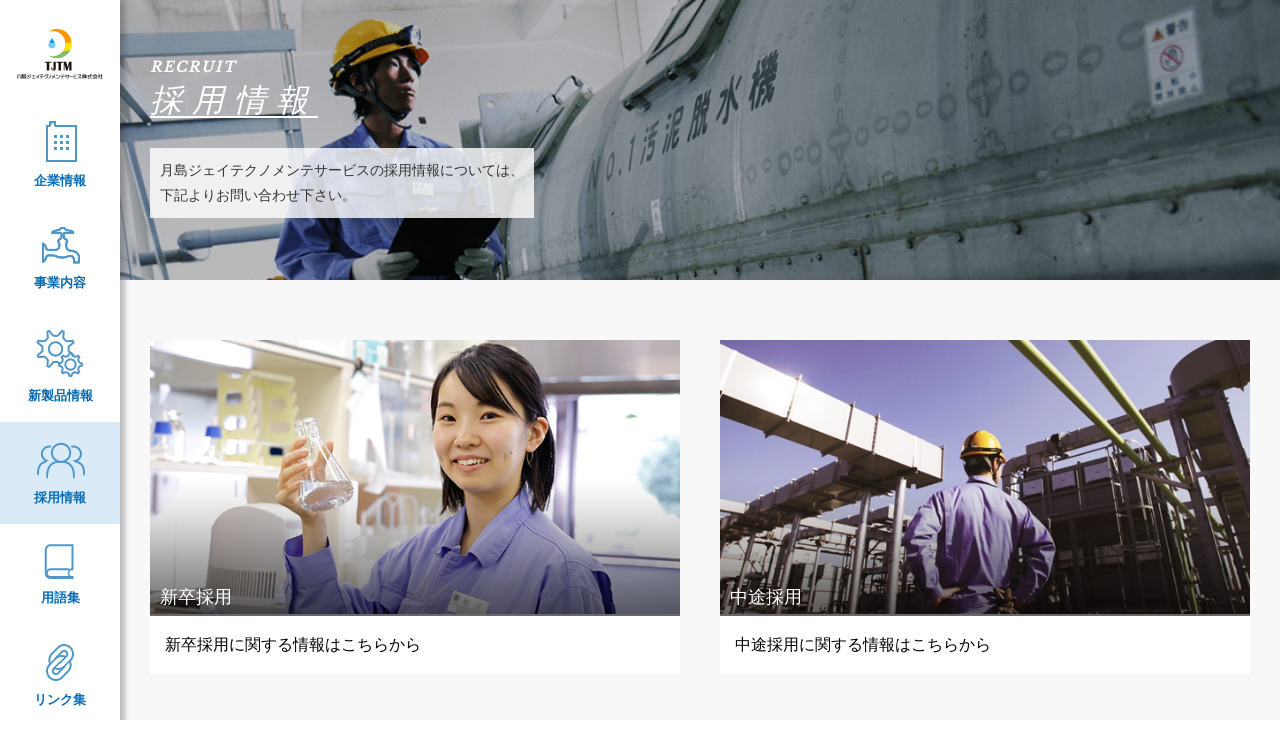

--- FILE ---
content_type: text/html; charset=UTF-8
request_url: https://www.tjtm.tjas.co.jp/recruit/
body_size: 2304
content:
<!doctype html>
<html lang="ja">
<head>
  <meta charset="UTF-8">
  <meta name="viewport" content="width=device-width">
  <title>月島ジェイテクノメンテサービス株式会社 | 採用情報</title>
  <meta name="format-detection" content="telephone=no">
  <meta name="keywords" content="月島ジェイテクノメンテサービス,採用情報,お問い合わせ,TJTM">
  <meta name="description" content="月島ジェイテクノメンテサービスのWebサイトです。TJTMの採用情報について紹介しています。">
  <link rel="stylesheet" href="/assets/css/style.css">
</head>
<body>
<div class="l-container">
  <div class="l-sidebar pc-on">
  <div class="sidebar-logo"><a href="/"><img src="/assets/img/common/sidebar_logo.png" alt=""></a></div>
  <ul class="sidebar-gnavi">
    <li class="sidebar-gnavi__item">
      <a href="/company/">
        <img src="/assets/img/common/pctop_nav_kigyo.png" alt="">
        <div class="sidebar-gnavi__itemname">企業情報</div>
      </a>
    </li>
    <li class="sidebar-gnavi__item">
      <a href="/business/">
        <img src="/assets/img/common/pctop_nav_jigyo.png" alt="">
        <div class="sidebar-gnavi__itemname">事業内容</div>
      </a>
    </li>
    <li class="sidebar-gnavi__item">
      <a href="/product/">
        <img src="/assets/img/common/pctop_nav_seihin.png" alt="">
        <div class="sidebar-gnavi__itemname">新製品情報</div>
      </a>
    </li>
    <li class="sidebar-gnavi__item is-active">
      <a href="/recruit/">
        <img src="/assets/img/common/pctop_nav_saiyo_on.png" alt="">
        <div class="sidebar-gnavi__itemname">採用情報</div>
      </a>
    </li>
    <li class="sidebar-gnavi__item">
      <a href="/glossary/">
        <img src="/assets/img/common/pctop_nav_yougo.png" alt="">
        <div class="sidebar-gnavi__itemname">用語集</div>
      </a>
    </li>
    <li class="sidebar-gnavi__item">
      <a href="/link/">
        <img src="/assets/img/common/pctop_nav_link.png" alt="">
        <div class="sidebar-gnavi__itemname">リンク集</div>
      </a>
    </li>
    <li class="sidebar-gnavi__item">
      <a href="/contact/">
        <img src="/assets/img/common/pctop_nav_otoiawase.png" alt="">
        <div class="sidebar-gnavi__itemname">お問い合わせ</div>
      </a>
    </li>
  </ul>
</div>

<div class="l-sidebar sp-on">
  <ul class="sidebar-gnavi">
    <li class="sidebar-gnavi__item">
      <a href="/" class="sidebar-gnavi__ico sidebar-gnavi__ico--home">HOME</a>
    </li>
    <li class="sidebar-gnavi__item">
      <a href="javascript:void(0);" class="sidebar-gnavi__toggle sidebar-gnavi__ico sidebar-gnavi__ico--company">企業情報</a>
      <ul class="sidebar-gnavi__child">
        <li>
          <a href="/company/">企業情報 TOP</a>
        </li>
        <li>
          <a href="/company/message.html">社長挨拶</a>
        </li>
        <li>
          <a href="/company/philosophy.html">企業理念</a>
        </li>
        <li>
          <a href="/company/about.html">会社概要</a>
        </li>
        <li>
          <a href="/company/network/">事業所一覧</a>
        </li>
        <li>
          <!-- <a href="/company/bcp.html">事業継続計画</a> -->
        </li>
        <li>
          <a href="/company/archives.html">技術発表アーカイブス</a>
        </li>
      </ul>
    </li>
    <li class="sidebar-gnavi__item">
      <a href="javascript:void(0);" class="sidebar-gnavi__toggle sidebar-gnavi__ico sidebar-gnavi__ico--business">事業内容</a>
      <ul class="sidebar-gnavi__child">
        <li><a href="/business/plant.html">大規模浄水場</a></li>
        <li><a href="/business/operation.html">運転管理業務委託</a></li>
        <li><a href="/business/pfi.html">PFI事業</a></li>
        <li><a href="/business/consign.html">包括的民間委託</a></li>
        <li><a href="/business/fuel.html">汚泥燃料化事業</a></li>
        <li><a href="/business/third_consign.html">第三者委託</a></li>
        <li><a href="/business/management.html">指定管理者</a></li>
        <li><a href="/business/partnership.html">官民連携</a></li>
        <li><a href="/business/gas_power.html">消化ガス発電事業</a></li>
        <li><a href="/business/circulation.html">汚泥再生処理センター<br>し尿・浄化槽汚泥処理施設</a></li>
        <li><a href="/business/reproduction.html">バイオマス利活用施設</a></li>
        <li><a href="/business/repair.html">補修工事</a></li>
        <li><a href="/business/equipment.html">設備工事</a></li>
      </ul>
    </li>
    <li class="sidebar-gnavi__item">
      <a href="javascript:void(0);" class="sidebar-gnavi__toggle sidebar-gnavi__ico sidebar-gnavi__ico--product">新製品情報</a>
      <ul class="sidebar-gnavi__child">
        <li>
          <a href="/product/">新製品情報 TOP</a>
        </li>
                  <li><a href="/product/tsuki_f/">ツキフロック</a></li>
                  <li><a href="/product/rotacut/">ロタカット</a></li>
                  <li><a href="/product/tmautostrainer/">TMオートストレーナ®</a></li>
                  <li><a href="/product/eco/">エコロンローラ</a></li>
              </ul>
    </li>
    <li class="sidebar-gnavi__item">
      <a href="/recruit/" class="sidebar-gnavi__ico sidebar-gnavi__ico--recruit">採用情報</a>
    </li>
    <li class="sidebar-gnavi__item">
      <a href="/glossary/" class="sidebar-gnavi__ico sidebar-gnavi__ico--word">用語集</a>
    </li>
    <li class="sidebar-gnavi__item">
      <a href="/link/" class="sidebar-gnavi__ico sidebar-gnavi__ico--link">リンク集</a>
    </li>
    <li class="sidebar-gnavi__item">
      <a href="/contact/" class="sidebar-gnavi__ico sidebar-gnavi__ico--mail">お問い合わせ</a>
    </li>
    <li class="sidebar-gnavi__item">
      <a href="/privacy/">プライバシーポリシー</a>
    </li>
    <li class="sidebar-gnavi__item">
      <a href="/sitemap/">サイトマップ</a>
    </li>
  </ul>
</div>


  <div class="l-main" id="page-recruit">
    <header class="header">
  <div class="header__logo"><a href="/"><img src="/assets/img/common/sp/header_logo.png" alt=""></a></div>
  <div class="header__menu"><a href="javascript:void(0);"><img src="/assets/img/common/sp/sp_seihin_nav_ico.png" alt=""></a></div>
</header>    <div class="main">
      <h1 class="main__subject">
        RECRUIT<br>
        <span>採用情報</span>
      </h1>
      <div class="main__text pc-on">
        <div>
          月島ジェイテクノメンテサービスの採用情報については、<br>
          下記よりお問い合わせ下さい。
        </div>
      </div>
    </div>
    <div class="recruit">
      <div class="recruit__intro sp-on">
        月島ジェイテクノメンテサービスの採用情報については、下記よりお問い合わせ下さい。
      </div>
      <ul class="recruit-list">
        <li>
          <a href="/recruit/newgraduates/"  target="_blank" class="recruit-list__item hover-border">
            <div class="recruit-list__image">
              <img src="/assets/img/recruit/shinsotsu.png" alt="">
              <div class="recruit-list__title">
                新卒採用
              </div>
            </div>
            <div class="recruit-list__text">
              新卒採用に関する情報はこちらから
            </div>
          </a>
        </li>
        <li>
          <a href="/recruit/career.html" class="recruit-list__item hover-border">
            <div class="recruit-list__image">
              <img src="/assets/img/recruit/chuuto.png" alt="">
              <div class="recruit-list__title">
                中途採用
              </div>
            </div>
            <div class="recruit-list__text">
              中途採用に関する情報はこちらから
            </div>
          </a>
        </li>
      </ul>
    </div>
    <ul class="pankuzu">
      <li><a href="/"><img src="/assets/img/common/ico_pankuzu_home.png" alt=""></a></li>
      <li>採用情報</li>
    </ul>
    <footer class="footer">
  <div class="footer__pagetop pc-on"><a href="javascript:void(0);" class="hover"><img src="/assets/img/common/btn_pagetop.png" alt=""></a></div>
  <div class="footer__pagetop sp-on"><a href="javascript:void(0);"><img src="/assets/img/common/sp/btn_pagetop.png" alt=""></a></div>
  <div class="footer__navi">
    <div class="footer__logo pc-on">
      <img src="/assets/img/common/footer_logo.png" alt="">
    </div>
    <div class="footer__logo sp-on">
      <img src="/assets/img/common/sp/footer_logo.png" alt="">
    </div>
    <ul class="footer__links">
      <li><a href="/contact/">お問い合わせ</a></li>
      <li><a href="/privacy/">プライバシーポリシー</a></li>
      <li><a href="/sitemap/">サイトマップ</a></li>
      <li><a href="http://www.tsk-g.co.jp/" target="_blank">月島ホールディングス株式会社</a></li>
    </ul>
  </div>
  <div class="footer__copyright">copyright &copy; 2023 TSUKISHIMA & J Technology Maintenance Service CO.,LTD. All rights reserved</div>
</footer>  </div>
</div>
<div class="bg-layer"></div>
<script src="/assets/js/app.js"></script>
</body>
</html>

--- FILE ---
content_type: text/css
request_url: https://www.tjtm.tjas.co.jp/assets/css/style.css
body_size: 25425
content:
@charset "UTF-8";
@import url(https://fonts.googleapis.com/css?family=Open+Sans);
@import url(https://fonts.googleapis.com/css?family=Libre+Baskerville);
html, body, div, span, applet, object, iframe,
h1, h2, h3, h4, h5, h6, p, blockquote, pre,
a, abbr, acronym, address, big, cite, code,
del, dfn, em, img, ins, kbd, q, s, samp,
small, strike, strong, sub, sup, tt, var,
b, u, i, center,
dl, dt, dd, ol, ul, li,
fieldset, form, label, legend,
table, caption, tbody, tfoot, thead, tr, th, td,
article, aside, canvas, details, embed,
figure, figcaption, footer, header, hgroup,
menu, nav, output, ruby, section, summary,
time, mark, audio, video {
  margin: 0;
  padding: 0;
  border: 0;
  font: inherit;
  font-size: 100%;
  vertical-align: baseline;
}

html {
  line-height: 1;
}

ol, ul {
  list-style: none;
}

table {
  border-collapse: collapse;
  border-spacing: 0;
}

caption, th, td {
  text-align: left;
  font-weight: normal;
  vertical-align: middle;
}

q, blockquote {
  quotes: none;
}
q:before, q:after, blockquote:before, blockquote:after {
  content: "";
  content: none;
}

a img {
  border: none;
}

article, aside, details, figcaption, figure, footer, header, hgroup, main, menu, nav, section, summary {
  display: block;
}

body {
  font-family: "游ゴシック", YuGothic, "ヒラギノ角ゴ ProN W3", "Hiragino Kaku Gothic ProN", "メイリオ", Meiryo, sans-serif;
  font-size: 14px;
  color: #333;
  position: relative;
}

* {
  -moz-box-sizing: border-box;
  -webkit-box-sizing: border-box;
  box-sizing: border-box;
}

a {
  text-decoration: none;
  color: #096cb4;
}
a.hover {
  -moz-transition: opacity 0.3s;
  -o-transition: opacity 0.3s;
  -webkit-transition: opacity 0.3s;
  transition: opacity 0.3s;
}
a.hover:hover {
  opacity: 0.6;
  text-decoration: none;
}

.pc-on {
  display: block;
}

.sp-on {
  display: none;
}

.l-container {
  overflow: hidden;
  *zoom: 1;
}

.l-sidebar {
  position: absolute;
  height: 100%;
  z-index: 50;
  width: 120px;
  box-shadow: 5px 0px 5px rgba(51, 51, 51, 0.3);
  background: #fff;
  z-index: 100;
}

.l-localnavi {
  width: 180px;
  padding: 105px 30px 100px;
  position: absolute;
  height: 100%;
  left: 120px;
  z-index: 50;
}

.l-main {
  padding-left: 120px;
}
.l-main--local {
  padding-left: 300px;
}

.sidebar-logo {
  width: 120px;
  padding-top: 29px;
  padding-bottom: 20px;
}
.sidebar-logo a {
  text-align: center;
  display: block;
  -moz-transition: opacity 0.1s;
  -o-transition: opacity 0.1s;
  -webkit-transition: opacity 0.1s;
  transition: opacity 0.1s;
}
.sidebar-logo a:hover {
  opacity: 0.7;
}

.sidebar-gnavi {
  text-align: center;
  width: 120px;
}
.sidebar-gnavi__item {
  display: block;
}
.sidebar-gnavi__item.is-active {
  background: #daebf7;
}
.sidebar-gnavi__item > a {
  display: block;
  padding: 20px 0;
  -moz-transition: opacity 0.1s;
  -o-transition: opacity 0.1s;
  -webkit-transition: opacity 0.1s;
  transition: opacity 0.1s;
}
.sidebar-gnavi__item > a:hover {
  opacity: 0.7;
}
.sidebar-gnavi__itemname {
  font-size: 13px;
  margin-top: 10px;
  font-weight: bold;
}

.localnavi {
  color: #fff;
  background: #2776af;
}
.localnavi__title {
  position: relative;
  font-size: 16px;
  padding-bottom: 18px;
  margin-bottom: 18px;
}
.localnavi__title:after {
  content: "";
  display: block;
  width: 10px;
  border-bottom: 1px solid #aed2eb;
  position: absolute;
  bottom: 0;
  left: 0;
}
.localnavi__list li {
  line-height: 1.4;
  margin-bottom: 18px;
}
.localnavi__list li.is-active a {
  color: #6db1e2;
}
.localnavi__list a {
  color: #fff;
  -moz-transition: color 0.1s;
  -o-transition: color 0.1s;
  -webkit-transition: color 0.1s;
  transition: color 0.1s;
}
.localnavi__list a:hover {
  color: #6db1e2;
}

.header {
  display: none;
}

.footer {
  position: relative;
  background: #032e4d;
}
.footer__pagetop {
  position: absolute;
  top: -20px;
  right: 20px;
}
.footer__navi {
  overflow: hidden;
  *zoom: 1;
  padding: 54px 22px;
}
.footer__logo {
  float: left;
}
.footer__links {
  text-align: right;
  margin-left: 160px;
  height: 16px;
  line-height: 16px;
}
.footer__links li {
  display: inline-block;
  margin-right: 6%;
}
.footer__links li:last-child {
  margin-right: 0;
}
.footer__links a {
  color: #71a3c7;
  text-decoration: none;
}
.footer__copyright {
  background: #878787;
  font-size: 12px;
  color: #fff;
  text-align: center;
  height: 36px;
  line-height: 36px;
}

@media only screen and (max-width: 1200px) {
  .footer {
    position: relative;
    background: #032e4d;
  }
  .footer__pagetop {
    position: absolute;
    top: -20px;
    right: 20px;
  }
  .footer__navi {
    overflow: hidden;
    *zoom: 1;
    padding: 35px 0px;
  }
  .footer__logo {
    float: none;
    text-align: center;
    margin-bottom: 20px;
  }
  .footer__links {
    float: none;
    margin-left: 0px;
    height: 47px;
    line-height: 47px;
    text-align: center;
  }
  .footer__links li {
    display: inline-block;
    margin-right: 40px;
  }
  .footer__links li:last-child {
    margin-right: 0;
  }
  .footer__links a {
    color: #71a3c7;
    text-decoration: none;
  }
  .footer__copyright {
    background: #878787;
    font-size: 12px;
    color: #fff;
    text-align: center;
    height: 36px;
    line-height: 36px;
  }
}
@media only screen and (max-width: 900px) {
  .footer__links {
    font-size: 12px;
  }
  .footer__links li {
    margin-right: 25px;
  }
}
.pankuzu {
  padding-left: 40px;
  border-top: 1px solid #e0e0e0;
}
.pankuzu li {
  display: inline-block;
  padding: 30px 0;
}
.pankuzu li img {
  vertical-align: bottom;
}
.pankuzu li:not(:last-child):after {
  content: "";
  background: url(../img/common/ico_pankuzu_arrow.png) left top no-repeat;
  width: 5px;
  height: 9px;
  display: inline-block;
  margin: 0 10px 0 14px;
}

.bg-layer {
  display: none;
  position: fixed;
  top: 0;
  left: 0;
  width: 100%;
  height: 100%;
  background: rgba(0, 0, 0, 0.6);
  z-index: 101;
}

.link-btn {
  display: inline-block;
  background: #0e69ae;
  font-size: 15px;
  color: #fff;
  height: 37px;
  line-height: 37px;
  position: relative;
  text-decoration: none;
  padding: 0 35px 0 30px;
}
.link-btn:hover {
  background: none;
  color: #0067b1;
  text-decoration: none;
  line-height: 31px;
  border: 3px solid #0e69ae;
  padding: 0 32px 0 27px;
}
.link-btn:hover:after {
  right: 8px;
  background: url(../img/common/ico_arrow_white_hover.png) left top no-repeat;
}
.link-btn:after {
  width: 7px;
  height: 11px;
  content: "";
  background: url(../img/common/ico_arrow_white.png) left top no-repeat;
  position: absolute;
  right: 11px;
  top: 50%;
  -moz-transform: translateY(-50%);
  -ms-transform: translateY(-50%);
  -webkit-transform: translateY(-50%);
  transform: translateY(-50%);
}
.link-btn--lightblue {
  background: #daedfa;
  color: #287ebd;
}
.link-btn--lightblue:after {
  background: url(../img/common/ico_arrow_blue.png) left top no-repeat;
}
.link-btn--lightblue:hover {
  padding: 0 35px 0 30px;
  background: #0e69ae;
  line-height: 37px;
  color: #fff;
  border: none;
}
.link-btn--lightblue:hover:after {
  right: 11px;
  background: url(../img/common/ico_arrow_blue_hover.png) left top no-repeat;
}

/*map*/
.map-embed {
  max-width: 100%;
  height: 400px;
  overflow: hidden;
  position: relative;
  top: 0;
  left: 0;
}

.map-embed > div {
  position: absolute;
  top: 0;
  left: 0;
  width: 100%;
  height: 100%;
  margin: 0;
  padding: 0;
}

.map-embed img {
  max-width: none;
}

.searchWordKeyword {
  text-decoration: underline;
  position: relative;
  z-index: 110;
}

.searchWordPopup {
  position: absolute;
  opacity: 0;
  -moz-transition: all 0.1s;
  -o-transition: all 0.1s;
  -webkit-transition: all 0.1s;
  transition: all 0.1s;
  -moz-transform: scale(0, 0);
  -ms-transform: scale(0, 0);
  -webkit-transform: scale(0, 0);
  transform: scale(0, 0);
  background: #0e69ae;
  padding: 10px;
  border: 1px solid #0e69ae;
  color: #fff;
  transform-origin: left bottom;
  z-index: 111;
}
.searchWordPopup:after {
  content: "";
  border-top: 10px solid #0e69ae;
  border-left: 5px solid transparent;
  border-right: 5px solid transparent;
  position: absolute;
  bottom: -10px;
  left: 10px;
}
.searchWordPopup.is-show {
  opacity: 1;
  -moz-transform: scale(1, 1);
  -ms-transform: scale(1, 1);
  -webkit-transform: scale(1, 1);
  transform: scale(1, 1);
}

#page-index .keyvisual {
  position: relative;
  /* height: 600px; */
  aspect-ratio: 16/9;
  width: 100%;
  overflow: hidden;
}
#page-index .keyvisual video {
  position: absolute;
  top: 0;
  left: 0;
  width: 100%;
}
#page-index .keyvisual__box {
  position: absolute;
  top: 50%;
  left: 50%;
  -moz-transform: translate(-50%, -50%);
  -ms-transform: translate(-50%, -50%);
  -webkit-transform: translate(-50%, -50%);
  transform: translate(-50%, -50%);
  background: url(../img/index/pctop_pagetop_bg.png) left top no-repeat;
  width: 740px;
  height: 400px;
  margin-left: 30px;
}
#page-index .keyvisual-box {
  position: relative;
}
#page-index .keyvisual-box__wrap {
  *zoom: 1;
}
#page-index .keyvisual-box__wrap:after {
  content: "\0020";
  display: block;
  height: 0;
  clear: both;
  overflow: hidden;
  visibility: hidden;
}
#page-index .keyvisual-box__item {
  padding-top: 40px;
  opacity: 0;
  position: relative;
  width: 740px;
}
#page-index .keyvisual-box__maintitle {
  position: absolute;
  top: -15px;
  left: 378px;
  font-size: 32px;
  font-style: italic;
  border-bottom: 2px solid #000;
  letter-spacing: 10px;
}
#page-index .keyvisual-box__image {
  width: 400px;
  float: left;
  margin-left: -60px;
}
#page-index .keyvisual-box__title {
  font-size: 34px;
  color: #0067b1;
  margin-bottom: 30px;
}
#page-index .keyvisual-box__subtitle {
  font-size: 16px;
  margin-bottom: 10px;
  color: #0067b1;
  padding-top: 20px;
}
#page-index .keyvisual-box__text {
  font-size: 16px;
  line-height: 1.5;
  margin-bottom: 30px;
}
#page-index .keyvisual-box__text:before {
  content: "";
  display: block;
  border-top: 1px solid #000;
  width: 18px;
  margin-bottom: 18px;
}
#page-index .keyvisual-box__text:after {
  content: "";
  margin-top: 18px;
  display: block;
  border-top: 1px solid #000;
  width: 18px;
}
#page-index .keyvisual-box__body {
  width: 400px;
  float: left;
  padding: 0 35px;
}
#page-index .keyvisual-box-navi {
  position: absolute;
  bottom: 0;
  right: 0;
  overflow: hidden;
  *zoom: 1;
}
#page-index .keyvisual-box-navi__left {
  float: left;
  margin-right: 1px;
}
#page-index .keyvisual-box-navi__right {
  float: right;
}
#page-index .keyvisual-box-navi a {
  background: #000;
  height: 40px;
  width: 40px;
  text-align: center;
  line-height: 40px;
  display: block;
}
#page-index .keyvisual-box-navi a:hover {
  background: #0e69ae;
}
#page-index .keyvisual-box-navi a.is-disabled {
  opacity: 0.5;
}
#page-index .keyvisual-box-navi a.is-disabled:hover {
  background: #000;
}
#page-index .topics {
  padding: 60px 40px;
}
#page-index .topics__title {
  margin-bottom: 55px;
  font-size: 22px;
  font-weight: bold;
  line-height: 1;
  font-family: 'Open Sans', sans-serif;
}
#page-index .topics__titletext {
  border-left: 1px solid #000000;
  line-height: 20px;
  display: inline-block;
  padding-left: 18px;
  margin-left: 18px;
  font-size: 14px;
  font-weight: normal;
  vertical-align: bottom;
}
#page-index .topics__link {
  float: right;
}
#page-index .topics__body {
  overflow: hidden;
}
#page-index .topics-list {
  float: left;
  width: calc(100% - 350px);
  border-top: 1px solid #e9e9e9;
}
#page-index .topics-list li {
  border-bottom: 1px solid #e9e9e9;
  padding: 15px 0;
}
#page-index .topics-list__date {
  color: #333333;
  margin-bottom: 10px;
}
#page-index .topics-list__new {
  background: #fc0d1b;
  color: #fff;
  display: inline-block;
  height: 16px;
  width: 47px;
  line-height: 16px;
  text-align: center;
  border-radius: 3px;
  font-size: 11px;
  vertical-align: bottom;
  margin-left: 8px;
  font-family: "Helvetica Neue", 'ヒラギノ角ゴ Pro W3','Hiragino Kaku Gothic Pro';
}
#page-index .topics-list__text a {
  color: #096cb4;
}
#page-index .topics-list__text a:hover {
  text-decoration: underline;
}
#page-index .topics-pickup {
  background: #fff;
  width: 350px;
  padding-left: 50px;
  float: right;
}
#page-index .topics-pickup a {
  display: block;
  transition: opacity 0.3s;
}
#page-index .topics-pickup a + a {
  margin-top: 15px;
}
#page-index .topics-pickup a:hover {
  opacity: 0.7;
  transition: opacity 0.3s;
}
#page-index .topics-pickup img {
  max-width: 100%;
}
#page-index .topics-pickup__body {
  background: #3f81af;
  padding: 20px;
}
#page-index .topics-pickup__image {
  width: 240px;
  line-height: 0;
  overflow: hidden;
}
#page-index .topics-pickup__image img {
  max-width: 240px;
}
#page-index .topics-pickup__date {
  color: #b3dfff;
  margin-bottom: 10px;
  font-size: 12px;
}
#page-index .topics-pickup__text {
  color: #ffffff;
  line-height: 1.5;
}
#page-index .big-panel {
  background-repeat: no-repeat;
  background-position: 0 0;
  background-size: cover;
  height: 360px;
  position: relative;
}
#page-index .big-panel__body {
  top: 50%;
  right: 30px;
  position: absolute;
  background: #fff;
  width: 480px;
  padding: 38px;
  -moz-transform: translateY(-50%);
  -ms-transform: translateY(-50%);
  -webkit-transform: translateY(-50%);
  transform: translateY(-50%);
}
#page-index .big-panel__subtitle {
  font-size: 20px;
  color: #0067b1;
  margin-bottom: 10px;
}
#page-index .big-panel__title {
  font-size: 34px;
  color: #0067b1;
  margin-bottom: 20px;
}
#page-index .big-panel__text {
  font-size: 15px;
  line-height: 2;
  margin-bottom: 20px;
}
@media only screen and (max-width: 960px) {
  #page-index .big-panel {
    height: auto;
    position: relative;
    padding-top: 360px;
    background-size: auto 360px;
  }
  #page-index .big-panel__body {
    position: static;
    background: #fff;
    width: auto;
    padding: 30px 30px;
    -moz-box-sizing: border-box;
    -webkit-box-sizing: border-box;
    box-sizing: border-box;
    -moz-transform: translateY(0%);
    -ms-transform: translateY(0%);
    -webkit-transform: translateY(0%);
    transform: translateY(0%);
  }
  #page-index .big-panel__subtitle {
    color: #0067b1;
    margin-bottom: 10px;
  }
  #page-index .big-panel__title {
    color: #0067b1;
    margin-bottom: 20px;
  }
  #page-index .big-panel__text {
    line-height: 1.5;
    margin-bottom: 20px;
  }
}
#page-index .panels {
  padding: 60px 0px 40px;
  background: #e2e2e2;
  overflow: hidden;
}
#page-index .panels__wrap {
  margin-top: 20px;
  padding: 0 30px;
  text-align: center;
}
#page-index .panels__contents {
  overflow: hidden;
  *zoom: 1;
  margin-right: -24px;
}
#page-index .panels__contents li {
  float: left;
  width: 33.33%;
  margin-bottom: 16px;
}
#page-index .panel {
  position: relative;
}
#page-index .panel a {
  margin-right: 16px;
  display: block;
  color: #fff;
  line-height: 0;
  position: relative;
}
#page-index .panel a:after {
  content: "";
  -moz-transition: opacity 0.2s;
  -o-transition: opacity 0.2s;
  -webkit-transition: opacity 0.2s;
  transition: opacity 0.2s;
  opacity: 0;
}
#page-index .panel a:hover:after {
  opacity: 1;
  content: "";
  position: absolute;
  top: 0;
  left: 0;
  width: 100%;
  height: 100%;
  border: 6px solid #0e69ae;
  box-sizing: border-box;
  z-index: 9;
}
#page-index .panel__icon {
  position: absolute;
  top: 0;
  left: 0;
}
#page-index .panel__image img {
  width: 100%;
}
#page-index .panel__image:before {
  content: "";
  z-index: 8;
  display: block;
  position: absolute;
  top: 0;
  left: 0;
  width: 100%;
  height: 100%;
  background: url(../img/common/photo_grad_layer.png) left top no-repeat;
  background-size: cover;
}
#page-index .panel__subtitle {
  position: absolute;
  bottom: 45px;
  left: 18px;
  font-size: 12px;
  line-height: 1;
  z-index: 9;
  font-family: 'Open Sans', sans-serif;
}
#page-index .panel__title {
  position: absolute;
  bottom: 18px;
  left: 18px;
  z-index: 9;
  font-size: 20px;
  line-height: 1;
}
#page-index .message {
  background: url(../img/index/bg_message.png) center bottom no-repeat;
  background-size: cover;
  height: 480px;
}
#page-index .message__text {
  font-size: 15px;
  text-align: center;
  color: #fff;
  line-height: 2;
  padding-top: 60px;
}

#page-products .main {
  position: relative;
  height: 280px;
  padding: 60px 30px 0;
  overflow: hidden;
  background: url(../img/products/index_keyvisual.png) center top no-repeat;
  background-size: cover;
}
#page-products .main__subject {
  position: relative;
  z-index: 1;
  font-size: 14px;
  margin-bottom: 30px;
  letter-spacing: 2px;
  font-weight: bold;
  color: #fff;
  font-family: "Libre Baskerville", serif;
  font-style: italic;
}
#page-products .main__subject span {
  font-family: "游ゴシック", YuGothic, "ヒラギノ角ゴ ProN W3", "Hiragino Kaku Gothic ProN", "メイリオ", Meiryo, sans-serif;
  display: inline-block;
  margin-top: 10px;
  font-size: 32px;
  font-weight: normal;
  border-bottom: 2px solid #fff;
  letter-spacing: 10px;
}
#page-products .main__text {
  line-height: 1.5;
  position: relative;
  z-index: 1;
}
#page-products .main__text > div {
  padding: 10px;
  line-height: 1.8;
  display: inline-block;
  background: rgba(255, 255, 255, 0.8);
}
#page-products .products {
  background: #f8f8f8;
  overflow: hidden;
  padding: 60px 30px 30px 30px;
}
#page-products .products-list {
  overflow: hidden;
  *zoom: 1;
  margin-right: -30px;
}
#page-products .products-list li {
  float: left;
  width: 33.33%;
  margin-bottom: 30px;
}
#page-products .products-list li:nth-child(3n+1) {
  clear: both;
}
#page-products .products-list li .hover-border:after {
  content: "";
  -moz-transition: opacity 0.2s;
  -o-transition: opacity 0.2s;
  -webkit-transition: opacity 0.2s;
  transition: opacity 0.2s;
  opacity: 0;
}
#page-products .products-list li a {
  display: block;
}
#page-products .products-list li a.hover-border {
  position: relative;
}
#page-products .products-list li a.hover-border:hover:after {
  opacity: 1;
  content: "";
  position: absolute;
  top: 0;
  left: 0;
  width: 100%;
  height: 100%;
  border: 6px solid rgba(0, 103, 177, 0.6);
  box-sizing: border-box;
  z-index: 10;
}
#page-products .products-list li a:hover .hover-border:after {
  opacity: 1;
  content: "";
  position: absolute;
  top: 0;
  left: 0;
  width: 100%;
  height: 100%;
  border: 6px solid rgba(0, 103, 177, 0.6);
  box-sizing: border-box;
  z-index: 10;
}
#page-products .products-list__item {
  margin-right: 30px;
  display: block;
}
#page-products .products-list__image {
  position: relative;
  margin-bottom: 15px;
}
#page-products .products-list__image:before {
  content: "";
  z-index: 8;
  display: block;
  position: absolute;
  top: 0;
  left: 0;
  width: 100%;
  height: 100%;
  background: url(../img/common/photo_grad_layer.png) left top no-repeat;
  background-size: cover;
}
#page-products .products-list__image img {
  width: 100%;
}
#page-products .products-list__title {
  position: absolute;
  bottom: 10px;
  left: 10px;
  font-size: 18px;
  color: #fff;
  z-index: 9;
}
#page-products .products-list__text {
  word-break: break-all;
  word-wrap: break-word;
  font-size: 14px;
  line-height: 1.8;
  color: #000000;
}
#page-products .product-top {
  background: #f8f8f8;
  position: relative;
  height: 586px;
  padding: 58px 30px 0;
  overflow: hidden;
}
#page-products .product-top__image {
  position: absolute;
  top: 106px;
  left: 20%;
  width: 70%;
  text-align: right;
}
#page-products .product-top__subject {
  position: relative;
  z-index: 1;
  font-size: 14px;
  margin-bottom: 30px;
  letter-spacing: 2px;
  font-weight: bold;
  color: #fff;
  font-family: "Libre Baskerville", serif;
  font-style: italic;
  margin-bottom: 54px;
  color: #000;
}
#page-products .product-top__subject span {
  font-family: "游ゴシック", YuGothic, "ヒラギノ角ゴ ProN W3", "Hiragino Kaku Gothic ProN", "メイリオ", Meiryo, sans-serif;
  display: inline-block;
  margin-top: 10px;
  font-size: 32px;
  font-weight: normal;
  border-bottom: 2px solid #fff;
  letter-spacing: 10px;
}
#page-products .product-top__subject span {
  border-bottom: 2px solid #000;
}
#page-products .product-top__subtitle {
  position: relative;
  z-index: 1;
  margin-bottom: 1px;
  color: #0067b1;
  font-size: 16px;
  letter-spacing: 1px;
}
#page-products .product-top__subtitle > div {
  padding: 3px 10px;
  display: inline-block;
  background: rgba(255, 255, 255, 0.8);
}
#page-products .product-top__title {
  position: relative;
  z-index: 1;
  margin-bottom: 18px;
  font-size: 34px;
  color: #0067b1;
}
#page-products .product-top__title > div {
  padding: 3px 10px;
  display: inline-block;
  background: rgba(255, 255, 255, 0.8);
}
#page-products .product-top__title > div img {
  max-width: 500px;
}
#page-products .product-top__text {
  line-height: 1.8;
  position: relative;
  z-index: 1;
}
#page-products .product-top__text > div {
  width: 350px;
  padding: 20px;
  display: inline-block;
  background: rgba(255, 255, 255, 0.8);
}
#page-products .detail {
  background: #f8f8f8;
  overflow: hidden;
  padding: 60px 30px 30px 30px;
}
#page-products .detail-list {
  overflow: hidden;
  *zoom: 1;
  margin-right: -30px;
}
#page-products .detail-list li {
  float: left;
  width: 33.33%;
  margin-bottom: 30px;
}
#page-products .detail-list__item {
  margin-right: 30px;
}
#page-products .detail-list__image {
  margin-bottom: 17px;
}
#page-products .detail-list__image img {
  width: 100%;
}
#page-products .detail-list__title {
  font-weight: bold;
  font-size: 14px;
  margin-bottom: 16px;
}
#page-products .detail-list__text {
  word-break: break-all;
  word-wrap: break-word;
  font-size: 14px;
  line-height: 1.8;
}
#page-products .works {
  background: #6d98b6;
  padding: 40px 30px 20px 30px;
}
#page-products .works__title {
  font-family: 'Open Sans', sans-serif;
  font-size: 22px;
  color: #fff;
  margin-bottom: 27px;
  letter-spacing: 2px;
}
#page-products .works__titletext {
  border-left: 1px solid #fff;
  line-height: 20px;
  display: inline-block;
  padding-left: 18px;
  margin-left: 24px;
  font-size: 14px;
  font-weight: normal;
  vertical-align: bottom;
}
#page-products .works-list {
  overflow: hidden;
  *zoom: 1;
  margin-right: -20px;
}
#page-products .works-list li {
  float: left;
  width: 25%;
  margin-bottom: 20px;
}
#page-products .works-list__item {
  margin-right: 20px;
}
#page-products .works-list__image {
  margin-bottom: 17px;
}
#page-products .works-list__image img {
  width: 100%;
}
#page-products .works-list__name {
  font-size: 14px;
  color: #fff;
}
#page-products .inquiry {
  padding: 40px 0;
}
#page-products .inquiry__text {
  text-align: center;
  margin-bottom: 20px;
  font-size: 16px;
}
#page-products .inquiry__button {
  text-align: center;
}
#page-products .inquiry__button a {
  display: inline-block;
  text-align: center;
  background: #0e69ae;
  font-size: 18px;
  color: #fff;
  width: 360px;
  height: 60px;
  line-height: 60px;
  border-radius: 30px;
  -moz-transition: background 0.2s, color 0.2s;
  -o-transition: background 0.2s, color 0.2s;
  -webkit-transition: background 0.2s, color 0.2s;
  transition: background 0.2s, color 0.2s;
}
#page-products .inquiry__button a:hover {
  background: #fff;
  color: #0067b1;
  border: 2px solid #0e69ae;
  box-sizing: border-box;
  line-height: 56px;
}
#page-products .relation {
  background: #f8f8f8;
  padding: 40px 30px 30px;
}
#page-products .relation__title {
  font-size: 16px;
  font-weight: bold;
  margin-bottom: 30px;
}
#page-products .relation__list {
  overflow: hidden;
  *zoom: 1;
}
#page-products .relation__list li {
  float: left;
  margin-right: 30px;
  margin-bottom: 10px;
}
#page-products .relation__list li img {
  vertical-align: middle;
  margin-right: 8px;
}
#page-products .relation__list li a {
  color: #000000;
}

#page-business .main {
  position: relative;
  height: 280px;
  padding: 60px 30px 0;
  overflow: hidden;
  background: url(../img/business/index_keyvisual.png) center top no-repeat;
  background-size: cover;
}
#page-business .main__subject {
  position: relative;
  z-index: 1;
  font-size: 14px;
  margin-bottom: 30px;
  letter-spacing: 2px;
  font-weight: bold;
  color: #fff;
  font-family: "Libre Baskerville", serif;
  font-style: italic;
}
#page-business .main__subject span {
  font-family: "游ゴシック", YuGothic, "ヒラギノ角ゴ ProN W3", "Hiragino Kaku Gothic ProN", "メイリオ", Meiryo, sans-serif;
  display: inline-block;
  margin-top: 10px;
  font-size: 32px;
  font-weight: normal;
  border-bottom: 2px solid #fff;
  letter-spacing: 10px;
}
#page-business .main__text {
  line-height: 1.5;
  position: relative;
  z-index: 1;
}
#page-business .main__text > div {
  padding: 10px;
  line-height: 1.8;
  display: inline-block;
  background: rgba(255, 255, 255, 0.8);
}
#page-business .business {
  overflow: hidden;
}
#page-business .business-block {
  padding: 60px 30px 30px 30px;
  background: #fff;
}
#page-business .business-block--gray {
  background: #f8f8f8;
}
#page-business .business-block__title {
  font-size: 22px;
  font-weight: bold;
  margin-bottom: 15px;
}
#page-business .business-block__title:after {
  content: "";
  width: 16px;
  border-bottom: 1px solid #dedede;
  display: block;
  padding-top: 15px;
}
#page-business .business-block__text {
  margin-bottom: 35px;
}
#page-business .business-list {
  overflow: hidden;
  *zoom: 1;
  margin-right: -30px;
}
#page-business .business-list li {
  float: left;
  width: 33.33%;
  margin-bottom: 30px;
}
#page-business .business-list li:nth-child(3n+1) {
  clear: both;
}
#page-business .business-list li .hover-border:after {
  content: "";
  -moz-transition: opacity 0.2s;
  -o-transition: opacity 0.2s;
  -webkit-transition: opacity 0.2s;
  transition: opacity 0.2s;
  opacity: 0;
}
#page-business .business-list li a {
  display: block;
}
#page-business .business-list li a.hover-border {
  position: relative;
}
#page-business .business-list li a.hover-border:hover:after {
  opacity: 1;
  content: "";
  position: absolute;
  top: 0;
  left: 0;
  width: 100%;
  height: 100%;
  border: 6px solid rgba(0, 103, 177, 0.6);
  box-sizing: border-box;
  z-index: 10;
}
#page-business .business-list li a:hover .hover-border:after {
  opacity: 1;
  content: "";
  position: absolute;
  top: 0;
  left: 0;
  width: 100%;
  height: 100%;
  border: 6px solid rgba(0, 103, 177, 0.6);
  box-sizing: border-box;
  z-index: 10;
}
#page-business .business-list__item {
  margin-right: 30px;
  display: block;
}
#page-business .business-list__image {
  position: relative;
  margin-bottom: 15px;
}
#page-business .business-list__image:before {
  content: "";
  z-index: 8;
  display: block;
  position: absolute;
  top: 0;
  left: 0;
  width: 100%;
  height: 100%;
  background: url(../img/common/photo_grad_layer.png) left top no-repeat;
  background-size: cover;
}
#page-business .business-list__image img {
  width: 100%;
}
#page-business .business-list__title {
  position: absolute;
  bottom: 10px;
  left: 10px;
  font-size: 18px;
  color: #fff;
  z-index: 9;
}
#page-business .business-list__text {
  word-break: break-all;
  word-wrap: break-word;
  font-size: 14px;
  line-height: 1.8;
  color: #000000;
}
#page-business .business-top {
  background: #f8f8f8;
  position: relative;
  height: 586px;
  padding: 58px 30px 0;
  overflow: hidden;
}
#page-business .business-top__image {
  position: absolute;
  top: 106px;
  left: 20%;
  width: 70%;
  text-align: right;
}
#page-business .business-top__subject {
  position: relative;
  z-index: 1;
  font-size: 14px;
  margin-bottom: 30px;
  letter-spacing: 2px;
  font-weight: bold;
  color: #fff;
  font-family: "Libre Baskerville", serif;
  font-style: italic;
  margin-bottom: 54px;
  color: #000;
}
#page-business .business-top__subject span {
  font-family: "游ゴシック", YuGothic, "ヒラギノ角ゴ ProN W3", "Hiragino Kaku Gothic ProN", "メイリオ", Meiryo, sans-serif;
  display: inline-block;
  margin-top: 10px;
  font-size: 32px;
  font-weight: normal;
  border-bottom: 2px solid #fff;
  letter-spacing: 10px;
}
#page-business .business-top__subject span {
  border-bottom: 2px solid #000;
}
#page-business .business-top__subtitle {
  position: relative;
  z-index: 1;
  margin-bottom: 1px;
  color: #0067b1;
  font-size: 16px;
  letter-spacing: 1px;
}
#page-business .business-top__subtitle > div {
  padding: 3px 10px;
  display: inline-block;
  background: rgba(255, 255, 255, 0.8);
}
#page-business .business-top__title {
  position: relative;
  z-index: 1;
  margin-bottom: 18px;
  font-size: 34px;
  color: #0067b1;
}
#page-business .business-top__title > div {
  padding: 3px 10px;
  display: inline-block;
  background: rgba(255, 255, 255, 0.8);
}
#page-business .business-top__title > div img {
  max-width: 500px;
}
#page-business .business-top__text {
  line-height: 1.8;
  position: relative;
  z-index: 1;
}
#page-business .business-top__text > div {
  width: 350px;
  padding: 20px;
  display: inline-block;
  background: rgba(255, 255, 255, 0.8);
}
#page-business .business-top--center {
  height: auto;
}
#page-business .business-top--center .business-top__image {
  position: static;
  width: auto;
  text-align: center;
  top: 0;
  left: 0;
  margin-bottom: 30px;
}
#page-business .business-top--center .business-top__subtitle {
  margin-left: 10px;
  margin-bottom: 1px;
}
#page-business .business-top--center .business-top__title {
  margin-bottom: 40px;
  margin-left: 10px;
}
#page-business .business-top--center .business-top__text {
  padding-bottom: 20px;
}
#page-business .business-top--center .business-top__text > div {
  width: auto;
  background: none;
  padding: 0;
}
#page-business .detail {
  background: #f8f8f8;
  overflow: hidden;
  padding: 60px 30px 30px 30px;
}
#page-business .detail-list {
  overflow: hidden;
  *zoom: 1;
  margin-right: -30px;
}
#page-business .detail-list li {
  float: left;
  width: 33.33%;
  margin-bottom: 30px;
}
#page-business .detail-list__item {
  margin-right: 30px;
}
#page-business .detail-list__image {
  margin-bottom: 17px;
}
#page-business .detail-list__image img {
  width: 100%;
}
#page-business .detail-list__title {
  font-weight: bold;
  font-size: 14px;
  margin-bottom: 16px;
}
#page-business .detail-list__text {
  word-break: break-all;
  word-wrap: break-word;
  font-size: 14px;
  line-height: 1.8;
}
#page-business .detail-list-col {
  overflow: hidden;
  *zoom: 1;
}
#page-business .detail-list-col li {
  margin-bottom: 30px;
}
#page-business .detail-list-col__item {
  overflow: hidden;
  margin-right: 0;
}
#page-business .detail-list-col__image {
  margin-bottom: 17px;
  float: left;
  width: 33.33%;
  margin-right: 30px;
}
#page-business .detail-list-col__image img {
  width: 100%;
}
#page-business .detail-list-col__body {
  float: left;
  width: calc(100% - 33.33% - 30px);
}
#page-business .detail-list-col__title {
  font-weight: bold;
  font-size: 14px;
  margin-bottom: 16px;
}
#page-business .detail-list-col__text {
  word-break: break-all;
  word-wrap: break-word;
  font-size: 14px;
  line-height: 1.8;
}
#page-business .works {
  background: #6d98b6;
  padding: 40px 30px 20px 30px;
}
#page-business .works__title {
  font-family: 'Open Sans', sans-serif;
  font-size: 22px;
  color: #fff;
  margin-bottom: 27px;
  letter-spacing: 2px;
}
#page-business .works__titletext {
  border-left: 1px solid #fff;
  line-height: 20px;
  display: inline-block;
  padding-left: 18px;
  margin-left: 24px;
  font-size: 14px;
  font-weight: normal;
  vertical-align: bottom;
}
#page-business .works-list {
  overflow: hidden;
  *zoom: 1;
}
#page-business .works-list > li {
  overflow: hidden;
  *zoom: 1;
  margin-bottom: 20px;
}
#page-business .works-list > li:not(:last-child):after {
  clear: both;
  content: "";
  display: block;
  width: 16px;
  border-bottom: 1px solid #d1e4f1;
  padding-top: 20px;
}
#page-business .works-list__image {
  float: left;
  margin-right: 30px;
  line-height: 0;
}
#page-business .works-list__image img {
  width: 100%;
}
#page-business .works-list__name {
  color: #fff;
  font-size: 18px;
  margin-bottom: 15px;
}
#page-business .works-list__text {
  color: #fff;
  font-size: 14px;
  margin-bottom: 15px;
  line-height: 1.5;
}
#page-business .works-list__list {
  color: #fff;
}
#page-business .works-list__list li {
  margin-bottom: 10px;
}
#page-business .works-list__list span {
  color: #f00;
  font-weight: bold;
}
#page-business .inquiry {
  padding: 40px 0;
}
#page-business .inquiry__text {
  text-align: center;
  margin-bottom: 20px;
  font-size: 16px;
}
#page-business .inquiry__button {
  text-align: center;
}
#page-business .inquiry__button a {
  display: inline-block;
  text-align: center;
  background: #0e69ae;
  font-size: 18px;
  color: #fff;
  width: 360px;
  height: 60px;
  line-height: 60px;
  border-radius: 30px;
  -moz-transition: background 0.2s, color 0.2s;
  -o-transition: background 0.2s, color 0.2s;
  -webkit-transition: background 0.2s, color 0.2s;
  transition: background 0.2s, color 0.2s;
}
#page-business .inquiry__button a:hover {
  background: #fff;
  color: #0067b1;
  border: 2px solid #0e69ae;
  box-sizing: border-box;
  line-height: 56px;
}
#page-business .relation {
  background: #f8f8f8;
  padding: 40px 30px 30px;
}
#page-business .relation__title {
  font-size: 16px;
  font-weight: bold;
  margin-bottom: 30px;
}
#page-business .relation__list {
  overflow: hidden;
  *zoom: 1;
}
#page-business .relation__list li {
  float: left;
  margin-right: 30px;
  margin-bottom: 10px;
}
#page-business .relation__list li img {
  vertical-align: middle;
  margin-right: 8px;
}
#page-business .relation__list li a {
  color: #000000;
}

#page-link .main {
  position: relative;
  height: 280px;
  padding: 60px 30px 0;
  overflow: hidden;
  background: url(../img/link/keyvisual.png) center top no-repeat;
  background-size: cover;
}
#page-link .main__subject {
  position: relative;
  z-index: 1;
  font-size: 14px;
  margin-bottom: 30px;
  letter-spacing: 2px;
  font-weight: bold;
  color: #fff;
  font-family: "Libre Baskerville", serif;
  font-style: italic;
}
#page-link .main__subject span {
  font-family: "游ゴシック", YuGothic, "ヒラギノ角ゴ ProN W3", "Hiragino Kaku Gothic ProN", "メイリオ", Meiryo, sans-serif;
  display: inline-block;
  margin-top: 10px;
  font-size: 32px;
  font-weight: normal;
  border-bottom: 2px solid #fff;
  letter-spacing: 10px;
}
#page-link .main__text {
  line-height: 1.5;
  position: relative;
  z-index: 1;
}
#page-link .main__text > div {
  padding: 10px;
  line-height: 1.8;
  display: inline-block;
  background: rgba(255, 255, 255, 0.8);
}
#page-link .links {
  padding: 60px 40px;
  background: #f8f8f8;
}
#page-link .links ul {
  overflow: hidden;
  *zoom: 1;
  margin-bottom: -20px;
  margin-right: -20px;
}
#page-link .links li {
  float: left;
  width: 33.33%;
  margin-bottom: 20px;
}
#page-link .links li a {
  margin-right: 20px;
  display: block;
  height: 70px;
  border: 1px solid #e7eef3;
  background: #fff;
  line-height: 68px;
  text-align: center;
  font-size: 14px;
  -moz-transition: all 0.2s;
  -o-transition: all 0.2s;
  -webkit-transition: all 0.2s;
  transition: all 0.2s;
}
#page-link .links li a:hover {
  text-decoration: none;
  background: #106aaf;
  color: #fff;
}

#page-recruit .main {
  position: relative;
  height: 280px;
  padding: 60px 30px 0;
  overflow: hidden;
  background: url(../img/recruit/index_keyvisual.png) center top no-repeat;
  background-size: cover;
}
#page-recruit .main__subject {
  position: relative;
  z-index: 1;
  font-size: 14px;
  margin-bottom: 30px;
  letter-spacing: 2px;
  font-weight: bold;
  color: #fff;
  font-family: "Libre Baskerville", serif;
  font-style: italic;
}
#page-recruit .main__subject span {
  font-family: "游ゴシック", YuGothic, "ヒラギノ角ゴ ProN W3", "Hiragino Kaku Gothic ProN", "メイリオ", Meiryo, sans-serif;
  display: inline-block;
  margin-top: 10px;
  font-size: 32px;
  font-weight: normal;
  border-bottom: 2px solid #fff;
  letter-spacing: 10px;
}
#page-recruit .main__text {
  line-height: 1.5;
  position: relative;
  z-index: 1;
}
#page-recruit .main__text > div {
  padding: 10px;
  line-height: 1.8;
  display: inline-block;
  background: rgba(255, 255, 255, 0.8);
}
#page-recruit .main--career {
  background: url(../img/recruit/career_keyvisual.png) center center no-repeat;
  background-size: cover;
}
#page-recruit .main--career .main__subtitle {
  position: relative;
  z-index: 1;
  margin-bottom: 4px;
  color: #0067b1;
  font-size: 12px;
  letter-spacing: 1px;
  font-family: "Libre Baskerville", serif;
}
#page-recruit .main--career .main__subtitle > div {
  padding: 3px 10px;
  display: inline-block;
  background: white;
}
#page-recruit .main--career .main__title {
  position: relative;
  z-index: 1;
  margin-bottom: 18px;
  font-size: 24px;
  color: #0067b1;
  letter-spacing: 4px;
}
#page-recruit .main--career .main__title > div {
  padding: 3px 10px;
  display: inline-block;
  background: white;
}
#page-recruit .main--career .main__title > div img {
  max-width: 500px;
}
#page-recruit .recruit {
  background: #f8f8f8;
  overflow: hidden;
  padding: 60px 30px 120px 30px;
}
#page-recruit .recruit-list {
  overflow: hidden;
  *zoom: 1;
  margin-right: -30px;
  margin-right: -40px;
}
#page-recruit .recruit-list li {
  float: left;
  width: 33.33%;
  margin-bottom: 30px;
}
#page-recruit .recruit-list li:nth-child(3n+1) {
  clear: both;
}
#page-recruit .recruit-list li .hover-border:after {
  content: "";
  -moz-transition: opacity 0.2s;
  -o-transition: opacity 0.2s;
  -webkit-transition: opacity 0.2s;
  transition: opacity 0.2s;
  opacity: 0;
}
#page-recruit .recruit-list li a {
  display: block;
}
#page-recruit .recruit-list li a.hover-border {
  position: relative;
}
#page-recruit .recruit-list li a.hover-border:hover:after {
  opacity: 1;
  content: "";
  position: absolute;
  top: 0;
  left: 0;
  width: 100%;
  height: 100%;
  border: 6px solid rgba(0, 103, 177, 0.6);
  box-sizing: border-box;
  z-index: 10;
}
#page-recruit .recruit-list li a:hover .hover-border:after {
  opacity: 1;
  content: "";
  position: absolute;
  top: 0;
  left: 0;
  width: 100%;
  height: 100%;
  border: 6px solid rgba(0, 103, 177, 0.6);
  box-sizing: border-box;
  z-index: 10;
}
#page-recruit .recruit-list__item {
  margin-right: 30px;
  display: block;
}
#page-recruit .recruit-list__image {
  position: relative;
  margin-bottom: 15px;
}
#page-recruit .recruit-list__image:before {
  content: "";
  z-index: 8;
  display: block;
  position: absolute;
  top: 0;
  left: 0;
  width: 100%;
  height: 100%;
  background: url(../img/common/photo_grad_layer.png) left top no-repeat;
  background-size: cover;
}
#page-recruit .recruit-list__image img {
  width: 100%;
}
#page-recruit .recruit-list__title {
  position: absolute;
  bottom: 10px;
  left: 10px;
  font-size: 18px;
  color: #fff;
  z-index: 9;
}
#page-recruit .recruit-list__text {
  word-break: break-all;
  word-wrap: break-word;
  font-size: 14px;
  line-height: 1.8;
  color: #000000;
}
#page-recruit .recruit-list__item {
  background: #fff;
  margin-right: 40px;
}
#page-recruit .recruit-list__text {
  padding: 0 15px 15px;
  font-size: 16px;
}
#page-recruit .recruit-list li {
  width: 50%;
}
#page-recruit .career {
  /* Begin bidirectionality settings (do not change) */
  background: #f8f8f8;
  overflow: hidden;
  padding: 35px 30px 50px 30px;
}
#page-recruit .career address,
#page-recruit .career blockquote,
#page-recruit .career body, #page-recruit .career dd, #page-recruit .career div,
#page-recruit .career dl, #page-recruit .career dt, #page-recruit .career fieldset, #page-recruit .career form,
#page-recruit .career frame, #page-recruit .career frameset,
#page-recruit .career h1, #page-recruit .career h2, #page-recruit .career h3, #page-recruit .career h4,
#page-recruit .career h5, #page-recruit .career h6, #page-recruit .career noframes,
#page-recruit .career ol, #page-recruit .career p, #page-recruit .career ul, #page-recruit .career center,
#page-recruit .career dir, #page-recruit .career hr, #page-recruit .career menu, #page-recruit .career pre {
  display: block;
  unicode-bidi: embed;
}
#page-recruit .career li {
  display: list-item;
}
#page-recruit .career head {
  display: none;
}
#page-recruit .career table {
  display: table;
}
#page-recruit .career tr {
  display: table-row;
}
#page-recruit .career thead {
  display: table-header-group;
}
#page-recruit .career tbody {
  display: table-row-group;
}
#page-recruit .career tfoot {
  display: table-footer-group;
}
#page-recruit .career col {
  display: table-column;
}
#page-recruit .career colgroup {
  display: table-column-group;
}
#page-recruit .career td, #page-recruit .career th {
  display: table-cell;
}
#page-recruit .career caption {
  display: table-caption;
}
#page-recruit .career th {
  font-weight: bolder;
  text-align: center;
}
#page-recruit .career caption {
  text-align: center;
}
#page-recruit .career body {
  margin: 8px;
}
#page-recruit .career h1 {
  font-size: 2em;
  margin: 0.67em 0;
}
#page-recruit .career h2 {
  font-size: 1.5em;
  margin: 0.75em 0;
}
#page-recruit .career h3 {
  font-size: 1.17em;
  margin: 0.83em 0;
}
#page-recruit .career h4, #page-recruit .career p,
#page-recruit .career blockquote, #page-recruit .career ul,
#page-recruit .career fieldset, #page-recruit .career form,
#page-recruit .career ol, #page-recruit .career dl, #page-recruit .career dir,
#page-recruit .career menu {
  margin: 1.12em 0;
}
#page-recruit .career h5 {
  font-size: .83em;
  margin: 1.5em 0;
}
#page-recruit .career h6 {
  font-size: .75em;
  margin: 1.67em 0;
}
#page-recruit .career h1, #page-recruit .career h2, #page-recruit .career h3, #page-recruit .career h4,
#page-recruit .career h5, #page-recruit .career h6, #page-recruit .career b,
#page-recruit .career strong {
  font-weight: bolder;
}
#page-recruit .career blockquote {
  margin-left: 40px;
  margin-right: 40px;
}
#page-recruit .career i, #page-recruit .career cite, #page-recruit .career em,
#page-recruit .career var, #page-recruit .career address {
  font-style: italic;
}
#page-recruit .career pre, #page-recruit .career tt, #page-recruit .career code,
#page-recruit .career kbd, #page-recruit .career samp {
  font-family: monospace;
}
#page-recruit .career pre {
  white-space: pre;
}
#page-recruit .career button, #page-recruit .career textarea,
#page-recruit .career input, #page-recruit .career select {
  display: inline-block;
}
#page-recruit .career big {
  font-size: 1.17em;
}
#page-recruit .career small, #page-recruit .career sub, #page-recruit .career sup {
  font-size: 0.83em;
}
#page-recruit .career sub {
  vertical-align: sub;
}
#page-recruit .career sup {
  vertical-align: super;
}
#page-recruit .career table {
  border-spacing: 2px;
}
#page-recruit .career thead, #page-recruit .career tbody,
#page-recruit .career tfoot {
  vertical-align: middle;
}
#page-recruit .career td, #page-recruit .career th, #page-recruit .career tr {
  vertical-align: inherit;
}
#page-recruit .career s, #page-recruit .career strike, #page-recruit .career del {
  text-decoration: line-through;
}
#page-recruit .career hr {
  border: 1px inset;
}
#page-recruit .career ol, #page-recruit .career ul, #page-recruit .career dir,
#page-recruit .career menu, #page-recruit .career dd {
  margin-left: 40px;
}
#page-recruit .career ol {
  list-style-type: decimal;
}
#page-recruit .career ol ul, #page-recruit .career ul ol,
#page-recruit .career ul ul, #page-recruit .career ol ol {
  margin-top: 0;
  margin-bottom: 0;
}
#page-recruit .career u, #page-recruit .career ins {
  text-decoration: underline;
}
#page-recruit .career br:before {
  content: "\A";
  white-space: pre-line;
}
#page-recruit .career center {
  text-align: center;
}
#page-recruit .career :link, #page-recruit .career :visited {
  text-decoration: underline;
}
#page-recruit .career :focus {
  outline: thin dotted invert;
}
#page-recruit .career BDO[DIR="ltr"] {
  direction: ltr;
  unicode-bidi: bidi-override;
}
#page-recruit .career BDO[DIR="rtl"] {
  direction: rtl;
  unicode-bidi: bidi-override;
}
#page-recruit .career *[DIR="ltr"] {
  direction: ltr;
  unicode-bidi: embed;
}
#page-recruit .career *[DIR="rtl"] {
  direction: rtl;
  unicode-bidi: embed;
}
@media print {
  #page-recruit .career h1 {
    page-break-before: always;
  }
  #page-recruit .career h1, #page-recruit .career h2, #page-recruit .career h3,
  #page-recruit .career h4, #page-recruit .career h5, #page-recruit .career h6 {
    page-break-after: avoid;
  }
  #page-recruit .career ul, #page-recruit .career ol, #page-recruit .career dl {
    page-break-before: avoid;
  }
}
#page-recruit .career ul, #page-recruit .career ol {
  list-style: inherit;
  margin-bottom: 2.24em;
}
#page-recruit .career ul li, #page-recruit .career ol li {
  line-height: 1.8;
}
#page-recruit .career--last {
  padding-bottom: 0;
}
#page-recruit .career--white {
  background: #e9f0f5;
  padding: 40px 30px;
}
#page-recruit .career .top-text {
  font-size: 16px;
  margin-bottom: 30px;
  line-height: 1.8;
}
#page-recruit .career .btn-entry a:link {
  text-decoration: none;
}
#page-recruit .career p {
  margin-top: 0;
  line-height: 1.8;
  font-size: 1em;
}
#page-recruit .career h3 {
  color: #2175b1;
  font-size: 18px;
  margin-bottom: 20px;
  font-weight: normal;
}
#page-recruit .career h4 {
  font-weight: normal;
  font-size: 14px;
  margin-bottom: 5px;
}
#page-recruit .career hr.border {
  border: none;
  border-top: 1px dashed #dadada;
  padding-top: 30px;
}
#page-recruit .career section {
  margin-bottom: 30px;
}
#page-recruit .career section table[border='1'] {
  border-width: 1px;
  border-style: solid;
}
#page-recruit .career section table[border='1'] td, #page-recruit .career section table[border='1'] th {
  border-width: 1px;
  border-style: solid;
}
#page-recruit .career section table[border='2'] {
  border-width: 2px;
  border-style: solid;
}
#page-recruit .career section table[border='2'] td, #page-recruit .career section table[border='2'] th {
  border-width: 2px;
  border-style: solid;
}
#page-recruit .career section table[border='3'] {
  border-width: 3px;
  border-style: solid;
}
#page-recruit .career section table[border='3'] td, #page-recruit .career section table[border='3'] th {
  border-width: 3px;
  border-style: solid;
}
#page-recruit .career section table[cellpadding='10'] td, #page-recruit .career section table[cellpadding='10'] th {
  padding: 10px;
}
#page-recruit .career section table[cellpadding='20'] td, #page-recruit .career section table[cellpadding='20'] th {
  padding: 20px;
}
#page-recruit .career section table[cellpadding='30'] td, #page-recruit .career section table[cellpadding='30'] th {
  padding: 30px;
}
#page-recruit .career .requirements-table {
  border-top: 1px dashed #dadada;
  margin-bottom: 40px;
}
#page-recruit .career .requirements-table__th {
  border-bottom: 1px dashed #dadada;
  width: 125px;
  padding-top: 30px;
  vertical-align: top;
  padding-bottom: 30px;
  line-height: 1.8;
  font-size: 16px;
  text-align: left;
  font-weight: bold;
}
#page-recruit .career .requirements-table__td {
  padding-top: 32px;
  padding-bottom: 30px;
  border-bottom: 1px dashed #dadada;
  vertical-align: top;
  line-height: 1.8;
}
#page-recruit .career .area {
  overflow: hidden;
  *zoom: 1;
  margin-bottom: 30px;
}
#page-recruit .career .area__east {
  float: left;
  width: calc(50% - 20px);
  margin-right: 40px;
}
#page-recruit .career .area__west {
  float: left;
  width: calc(50% - 20px);
}
#page-recruit .career .area__title {
  background: #708ea4;
  color: #fff;
  text-align: center;
  height: 42px;
  line-height: 42px;
  font-size: 16px;
  margin-bottom: 14px;
}
#page-recruit .career .area__text {
  line-height: 1.8;
}
#page-recruit .career .btn-entry {
  margin-bottom: 35px;
}
#page-recruit .career .btn-entry a {
  text-align: center;
  background: url(../img/recruit/ico_arrow.png) 244px center no-repeat #2776af;
  color: #fff;
  width: 272px;
  height: 63px;
  line-height: 63px;
  display: inline-block;
  border: none;
  font-size: 18px;
  padding: 0;
  -moz-transition: all 0.3s;
  -o-transition: all 0.3s;
  -webkit-transition: all 0.3s;
  transition: all 0.3s;
}
#page-recruit .career .btn-entry a:hover {
  opacity: 0.7;
}

#page-privacy .main {
  position: relative;
  height: 280px;
  padding: 60px 30px 0;
  overflow: hidden;
  height: 130px;
  background: #f8f8f8;
  padding: 60px 40px 0;
}
#page-privacy .main__subject {
  position: relative;
  z-index: 1;
  font-size: 14px;
  margin-bottom: 30px;
  letter-spacing: 2px;
  font-weight: bold;
  color: #fff;
  font-family: "Libre Baskerville", serif;
  font-style: italic;
}
#page-privacy .main__subject span {
  font-family: "游ゴシック", YuGothic, "ヒラギノ角ゴ ProN W3", "Hiragino Kaku Gothic ProN", "メイリオ", Meiryo, sans-serif;
  display: inline-block;
  margin-top: 10px;
  font-size: 32px;
  font-weight: normal;
  border-bottom: 2px solid #fff;
  letter-spacing: 10px;
}
#page-privacy .main__text {
  line-height: 1.5;
  position: relative;
  z-index: 1;
}
#page-privacy .main__text > div {
  padding: 10px;
  line-height: 1.8;
  display: inline-block;
  background: rgba(255, 255, 255, 0.8);
}
#page-privacy .main__subject {
  color: #000000;
}
#page-privacy .main__subject span {
  border-bottom: 2px solid #000;
}
#page-privacy .privacy {
  background: #f8f8f8;
  overflow: hidden;
  padding: 60px 40px 120px 40px;
}
#page-privacy .privacy p {
  font-size: 16px;
  line-height: 1.8;
  letter-spacing: 1px;
  margin-bottom: 30px;
}
#page-privacy .privacy p a {
  text-decoration: underline;
}
#page-privacy .privacy .indent {
  text-indent: -2em;
  padding-left: 2em;
}
#page-privacy .privacy .right {
  margin-top: 50px;
  text-align: right;
  font-size: 16px;
  line-height: 1.8;
  letter-spacing: 1px;
}

#page-sitemap .main {
  position: relative;
  height: 280px;
  padding: 60px 30px 0;
  overflow: hidden;
  height: 130px;
  background: #f8f8f8;
  padding: 60px 30px 0;
}
#page-sitemap .main__subject {
  position: relative;
  z-index: 1;
  font-size: 14px;
  margin-bottom: 30px;
  letter-spacing: 2px;
  font-weight: bold;
  color: #fff;
  font-family: "Libre Baskerville", serif;
  font-style: italic;
}
#page-sitemap .main__subject span {
  font-family: "游ゴシック", YuGothic, "ヒラギノ角ゴ ProN W3", "Hiragino Kaku Gothic ProN", "メイリオ", Meiryo, sans-serif;
  display: inline-block;
  margin-top: 10px;
  font-size: 32px;
  font-weight: normal;
  border-bottom: 2px solid #fff;
  letter-spacing: 10px;
}
#page-sitemap .main__text {
  line-height: 1.5;
  position: relative;
  z-index: 1;
}
#page-sitemap .main__text > div {
  padding: 10px;
  line-height: 1.8;
  display: inline-block;
  background: rgba(255, 255, 255, 0.8);
}
#page-sitemap .main__subject {
  color: #000000;
}
#page-sitemap .main__subject span {
  border-bottom: 2px solid #000;
}
#page-sitemap .sitemap {
  background: #f8f8f8;
  overflow: hidden;
  padding: 60px 30px 120px 30px;
  text-align: center;
}
#page-sitemap .sitemap__wrap {
  display: table;
  margin: 0 auto;
}
#page-sitemap .sitemap__side {
  vertical-align: top;
  display: table-cell;
  text-align: left;
  padding-left: 70px;
  width: 25%;
  border-left: 1px solid #dddddd;
}
#page-sitemap .sitemap__block {
  vertical-align: top;
  display: table-cell;
  width: 25%;
  text-align: left;
}
#page-sitemap .sitemap__block dt {
  font-size: 18px;
  font-weight: bold;
  margin-bottom: 25px;
}
#page-sitemap .sitemap__block dt a {
  padding-left: 15px;
  display: block;
  background: url(../img/sitemap/ico_arrow.png) left center no-repeat;
  color: #000000;
}
#page-sitemap .sitemap__block dd {
  padding-left: 15px;
}
#page-sitemap .sitemap__list li {
  margin-bottom: 14px;
  line-height: 2;
}
#page-sitemap .sitemap__list li a {
  color: #525252;
}

#page-topics .main {
  position: relative;
  height: 280px;
  padding: 60px 30px 0;
  overflow: hidden;
  height: 130px;
  background: #f8f8f8;
  padding: 60px 30px 0;
}
#page-topics .main__subject {
  position: relative;
  z-index: 1;
  font-size: 14px;
  margin-bottom: 30px;
  letter-spacing: 2px;
  font-weight: bold;
  color: #fff;
  font-family: "Libre Baskerville", serif;
  font-style: italic;
}
#page-topics .main__subject span {
  font-family: "游ゴシック", YuGothic, "ヒラギノ角ゴ ProN W3", "Hiragino Kaku Gothic ProN", "メイリオ", Meiryo, sans-serif;
  display: inline-block;
  margin-top: 10px;
  font-size: 32px;
  font-weight: normal;
  border-bottom: 2px solid #fff;
  letter-spacing: 10px;
}
#page-topics .main__text {
  line-height: 1.5;
  position: relative;
  z-index: 1;
}
#page-topics .main__text > div {
  padding: 10px;
  line-height: 1.8;
  display: inline-block;
  background: rgba(255, 255, 255, 0.8);
}
#page-topics .main__subject {
  color: #000000;
}
#page-topics .main__subject span {
  border-bottom: 2px solid #000;
}
#page-topics .topics {
  overflow: hidden;
  background: #f8f8f8;
  padding: 60px 30px 120px 30px;
}
#page-topics .topics-list {
  font-size: 16px;
}
#page-topics .topics-list li {
  margin-bottom: 20px;
}
#page-topics .topics-list .date {
  background: #e8eff4;
  font-weight: bold;
  padding: 10px 15px;
}
#page-topics .topics-list__new {
  background: #fc0d1b;
  color: #fff;
  display: inline-block;
  height: 16px;
  width: 47px;
  line-height: 16px;
  text-align: center;
  border-radius: 3px;
  font-size: 11px;
  vertical-align: bottom;
  margin-left: 8px;
  font-family: "Helvetica Neue", 'ヒラギノ角ゴ Pro W3','Hiragino Kaku Gothic Pro';
}
#page-topics .topics-list .text {
  background: #fff;
  padding: 15px;
  line-height: 1.8;
}

#page-glossary .main {
  position: relative;
  height: 280px;
  padding: 60px 30px 0;
  overflow: hidden;
  height: 130px;
  background: #f8f8f8;
  padding: 60px 30px 0;
}
#page-glossary .main__subject {
  position: relative;
  z-index: 1;
  font-size: 14px;
  margin-bottom: 30px;
  letter-spacing: 2px;
  font-weight: bold;
  color: #fff;
  font-family: "Libre Baskerville", serif;
  font-style: italic;
}
#page-glossary .main__subject span {
  font-family: "游ゴシック", YuGothic, "ヒラギノ角ゴ ProN W3", "Hiragino Kaku Gothic ProN", "メイリオ", Meiryo, sans-serif;
  display: inline-block;
  margin-top: 10px;
  font-size: 32px;
  font-weight: normal;
  border-bottom: 2px solid #fff;
  letter-spacing: 10px;
}
#page-glossary .main__text {
  line-height: 1.5;
  position: relative;
  z-index: 1;
}
#page-glossary .main__text > div {
  padding: 10px;
  line-height: 1.8;
  display: inline-block;
  background: rgba(255, 255, 255, 0.8);
}
#page-glossary .main__subject {
  color: #000000;
}
#page-glossary .main__subject span {
  border-bottom: 2px solid #000;
}
#page-glossary .glossary {
  overflow: hidden;
  background: #f8f8f8;
  padding: 60px 0px 120px;
}
#page-glossary .glossary-category {
  background: #a2b3bc;
  padding: 38px 30px 20px;
  margin-bottom: 40px;
}
#page-glossary .glossary-category__title {
  color: #fff;
  font-family: "Open Sans", sans-serif;
  font-size: 22px;
  letter-spacing: 2px;
  margin-bottom: 25px;
}
#page-glossary .glossary-category__title span {
  font-size: 14px;
  font-family: "游ゴシック", YuGothic, "ヒラギノ角ゴ ProN W3", "Hiragino Kaku Gothic ProN", "メイリオ", Meiryo, sans-serif;
  display: inline-block;
  vertical-align: middle;
}
#page-glossary .glossary-category__list a {
  display: inline-block;
  background: #fff;
  border-radius: 15px;
  background: #fff;
  padding: 10px 30px;
  margin-right: 15px;
  margin-bottom: 18px;
}
#page-glossary .glossary-category__list a:hover {
  background: #d0e8fe;
}
#page-glossary .glossary-category__list a:before {
  content: "";
  width: 11px;
  height: 7px;
  display: inline-block;
  background: url(../img/glossary/ico_arrow.png) left top no-repeat;
  margin-right: 7px;
  vertical-align: middle;
}
#page-glossary .glossary-title {
  padding: 30px;
  border-top: 1px solid #e7e7e7;
  border-bottom: 1px solid #e7e7e7;
  font-size: 20px;
  font-weight: bold;
}
#page-glossary .glossary-list {
  padding: 30px;
  font-size: 16px;
}
#page-glossary .glossary-list li {
  margin-bottom: 20px;
}
#page-glossary .glossary-list .date {
  background: #e8eff4;
  font-weight: bold;
  padding: 10px 15px;
}
#page-glossary .glossary-list .text {
  background: #fff;
  padding: 15px;
  line-height: 1.8;
}

#page-contact .main {
  position: relative;
  height: 280px;
  padding: 60px 30px 0;
  overflow: hidden;
  height: 190px;
  background: #e0e0e0;
  padding: 60px 30px 0;
}
#page-contact .main__subject {
  position: relative;
  z-index: 1;
  font-size: 14px;
  margin-bottom: 30px;
  letter-spacing: 2px;
  font-weight: bold;
  color: #fff;
  font-family: "Libre Baskerville", serif;
  font-style: italic;
}
#page-contact .main__subject span {
  font-family: "游ゴシック", YuGothic, "ヒラギノ角ゴ ProN W3", "Hiragino Kaku Gothic ProN", "メイリオ", Meiryo, sans-serif;
  display: inline-block;
  margin-top: 10px;
  font-size: 32px;
  font-weight: normal;
  border-bottom: 2px solid #fff;
  letter-spacing: 10px;
}
#page-contact .main__text {
  line-height: 1.5;
  position: relative;
  z-index: 1;
}
#page-contact .main__text > div {
  padding: 10px;
  line-height: 1.8;
  display: inline-block;
  background: rgba(255, 255, 255, 0.8);
}
#page-contact .main__subject {
  color: #000000;
}
#page-contact .main__subject span {
  border-bottom: 2px solid #000;
}
#page-contact .main__lead {
  margin-top: 45px;
  font-size: 16px;
}
#page-contact .contact {
  overflow: hidden;
  background: #e0e0e0;
  padding: 60px 30px 60px 30px;
}
#page-contact .contact-table {
  width: 100%;
  font-size: 16px;
}
#page-contact .contact-table .is-recruit {
  display: none;
}
#page-contact .contact-table th {
  padding: 32px 0 20px;
  vertical-align: top;
  line-height: 1.8;
  width: 265px;
  font-weight: bold;
}
#page-contact .contact-table td {
  color: #686868;
  width: calc(100% - 265px);
  padding: 20px 0;
  line-height: 1.8;
}
#page-contact .contact-table .error {
  font-size: 14px;
  color: #ff0000;
  line-height: 1.8;
  margin-top: 5px;
  position: absolute;
}
#page-contact .contact-table .icon-require {
  vertical-align: baseline;
  display: inline-block;
  background: #fc0d1b;
  border-radius: 24px;
  height: 24px;
  line-height: 24px;
  padding: 0 18px;
  color: #fff;
  font-size: 14px;
  font-weight: bold;
  margin-left: 32px;
}
#page-contact .contact-table .note {
  font-size: 14px;
  color: #ff0000;
}
#page-contact .contact-table input[type="text"],
#page-contact .contact-table input[type="email"],
#page-contact .contact-table input[type="tel"] {
  width: 100%;
  border: none;
  height: 50px;
  font-size: 16px;
  padding: 18px;
  line-height: 1.5;
}
#page-contact .contact-table input[type="text"].inline,
#page-contact .contact-table input[type="email"].inline,
#page-contact .contact-table input[type="tel"].inline {
  width: auto;
}
#page-contact .contact-table input[type="text"].day,
#page-contact .contact-table input[type="email"].day,
#page-contact .contact-table input[type="tel"].day {
  width: 60px;
}
#page-contact .contact-table input[type="text"].day-long,
#page-contact .contact-table input[type="email"].day-long,
#page-contact .contact-table input[type="tel"].day-long {
  width: 80px;
}
#page-contact .contact-table input[type="text"].age,
#page-contact .contact-table input[type="email"].age,
#page-contact .contact-table input[type="tel"].age {
  width: 80px;
}
#page-contact .contact-table input[type="text"].middle,
#page-contact .contact-table input[type="email"].middle,
#page-contact .contact-table input[type="tel"].middle {
  width: 400px;
}
#page-contact .contact-table input[type="text"].small,
#page-contact .contact-table input[type="email"].small,
#page-contact .contact-table input[type="tel"].small {
  width: 200px;
}
#page-contact .contact-table input[type="text"]:disabled,
#page-contact .contact-table input[type="email"]:disabled,
#page-contact .contact-table input[type="tel"]:disabled {
  background: #ccc;
}
#page-contact .contact-table .mb10 {
  margin-bottom: 10px;
}
#page-contact .contact-table label {
  margin-right: 10px;
}
#page-contact .contact-table .custom-select {
  position: relative;
  width: 400px;
  overflow: hidden;
  display: inline-block;
  height: 50px;
  margin-right: 16px;
  background: url(../img/contact/btn_select.png) right top no-repeat #fff;
}
#page-contact .contact-table select {
  font-size: 16px;
  padding: 0 68px 0 18px;
  line-height: 50px;
  height: 50px;
  width: 130%;
  -moz-appearance: none;
  -webkit-appearance: none;
  border: none;
  border-radius: 0;
  background: transparent;
  color: #999;
}
#page-contact .contact-table select.is-active {
  color: #333;
}
#page-contact .contact-table select.inline {
  width: 130%;
}
#page-contact .contact-table input[type="radio"] {
  -moz-appearance: none;
  -webkit-appearance: none;
  border: 1px solid #e6e6e6;
  vertical-align: middle;
  width: 20px;
  height: 20px;
  background: #fff;
  margin-right: 10px;
  border-radius: 20px;
  position: relative;
}
#page-contact .contact-table input[type="radio"]:checked:after {
  position: absolute;
  left: 4px;
  top: 4px;
  content: "";
  width: 10px;
  height: 10px;
  background: #bfbfbf;
  border-radius: 10px;
}
#page-contact .contact-table textarea {
  font-size: 16px;
  padding: 18px;
  width: 100%;
  border: none;
  line-height: 1.5;
}
#page-contact .agree {
  text-align: center;
  margin-bottom: 35px;
  margin-top: 20px;
}
#page-contact .agree input[type="checkbox"] {
  -moz-appearance: none;
  -webkit-appearance: none;
  border: 1px solid #e6e6e6;
  vertical-align: middle;
  width: 20px;
  height: 20px;
  background: #fff;
  margin-right: 10px;
}
#page-contact .agree input[type="checkbox"]:checked {
  border: none;
  background: url(../img/contact/ico_check.png);
}
#page-contact .agree a {
  text-decoration: underline;
}
#page-contact .send-button {
  font-size: 18px;
  text-align: center;
}
#page-contact .send-button .confirm {
  background: url(../img/contact/ico_arrow.png) 244px center no-repeat #2776af;
  color: #fff;
  width: 272px;
  height: 63px;
  line-height: 63px;
  display: inline-block;
  border: none;
  font-size: 18px;
  padding: 0;
}
#page-contact .send-button .confirm:disabled {
  opacity: 0.5;
}
#page-contact .send-button .send {
  background: url(../img/contact/ico_arrow.png) 164px center no-repeat #2776af;
  color: #fff;
  width: 192px;
  height: 63px;
  line-height: 63px;
  display: inline-block;
  border: none;
  font-size: 18px;
  padding: 0;
}
#page-contact .send-button .back {
  background: url(../img/contact/ico_arrow_back.png) 20px center no-repeat #6b6b6b;
  margin-right: 36px;
  color: #fff;
  width: 192px;
  height: 63px;
  line-height: 63px;
  display: inline-block;
  border: none;
  font-size: 18px;
  padding: 0;
}
#page-contact .send-button .link {
  background: url(../img/contact/ico_arrow_back.png) 20px center no-repeat #2776af;
  color: #fff;
  width: 272px;
  height: 63px;
  line-height: 63px;
  display: inline-block;
  border: none;
  font-size: 18px;
  padding: 0;
}
#page-contact .confirm th {
  padding-top: 0;
  padding-bottom: 60px;
}
#page-contact .confirm td {
  padding-top: 0;
  padding-bottom: 60px;
}
#page-contact .thanks {
  padding-bottom: 200px;
  padding-top: 170px;
}
#page-contact .thanks__title {
  text-align: center;
  font-size: 40px;
  font-weight: bold;
  margin-bottom: 90px;
}
#page-contact .thanks__text {
  text-align: center;
  font-size: 16px;
  line-height: 1.8;
  margin-bottom: 70px;
}
#page-contact .form-bottom-note {
  line-height: 1.8;
  margin-top: 40px;
  text-indent: -1em;
  padding-left: 1em;
  color: #666;
}

#page-company .main {
  position: relative;
  height: 280px;
  padding: 60px 30px 0;
  overflow: hidden;
  background: url(../img/company/index_keyvisual.png) center top no-repeat;
  background-size: cover;
}
#page-company .main__subject {
  position: relative;
  z-index: 1;
  font-size: 14px;
  margin-bottom: 30px;
  letter-spacing: 2px;
  font-weight: bold;
  color: #fff;
  font-family: "Libre Baskerville", serif;
  font-style: italic;
}
#page-company .main__subject span {
  font-family: "游ゴシック", YuGothic, "ヒラギノ角ゴ ProN W3", "Hiragino Kaku Gothic ProN", "メイリオ", Meiryo, sans-serif;
  display: inline-block;
  margin-top: 10px;
  font-size: 32px;
  font-weight: normal;
  border-bottom: 2px solid #fff;
  letter-spacing: 10px;
}
#page-company .main__text {
  line-height: 1.5;
  position: relative;
  z-index: 1;
}
#page-company .main__text > div {
  padding: 10px;
  line-height: 1.8;
  display: inline-block;
  background: rgba(255, 255, 255, 0.8);
}
#page-company .main--lower {
  background: #f8f8f8;
  height: auto;
}
#page-company .main--lower .main__subject {
  color: #252525;
}
#page-company .main--lower .main__subject span {
  border-color: #252525;
}
#page-company .main--white {
  background: #fff;
}
#page-company .company {
  overflow: hidden;
  padding: 60px 30px 30px 30px;
}
#page-company .company-list {
  overflow: hidden;
  *zoom: 1;
  margin-right: -30px;
}
#page-company .company-list li {
  float: left;
  width: 33.33%;
  margin-bottom: 30px;
}
#page-company .company-list li:nth-child(3n+1) {
  clear: both;
}
#page-company .company-list li .hover-border:after {
  content: "";
  -moz-transition: opacity 0.2s;
  -o-transition: opacity 0.2s;
  -webkit-transition: opacity 0.2s;
  transition: opacity 0.2s;
  opacity: 0;
}
#page-company .company-list li a {
  display: block;
}
#page-company .company-list li a.hover-border {
  position: relative;
}
#page-company .company-list li a.hover-border:hover:after {
  opacity: 1;
  content: "";
  position: absolute;
  top: 0;
  left: 0;
  width: 100%;
  height: 100%;
  border: 6px solid rgba(0, 103, 177, 0.6);
  box-sizing: border-box;
  z-index: 10;
}
#page-company .company-list li a:hover .hover-border:after {
  opacity: 1;
  content: "";
  position: absolute;
  top: 0;
  left: 0;
  width: 100%;
  height: 100%;
  border: 6px solid rgba(0, 103, 177, 0.6);
  box-sizing: border-box;
  z-index: 10;
}
#page-company .company-list__item {
  margin-right: 30px;
  display: block;
}
#page-company .company-list__image {
  position: relative;
  margin-bottom: 15px;
}
#page-company .company-list__image:before {
  content: "";
  z-index: 8;
  display: block;
  position: absolute;
  top: 0;
  left: 0;
  width: 100%;
  height: 100%;
  background: url(../img/common/photo_grad_layer.png) left top no-repeat;
  background-size: cover;
}
#page-company .company-list__image img {
  width: 100%;
}
#page-company .company-list__title {
  position: absolute;
  bottom: 10px;
  left: 10px;
  font-size: 18px;
  color: #fff;
  z-index: 9;
}
#page-company .company-list__text {
  word-break: break-all;
  word-wrap: break-word;
  font-size: 14px;
  line-height: 1.8;
  color: #000000;
}
#page-company .message-top {
  padding: 58px 30px 0;
}
#page-company .message-top__subject.forSp {
  display: none;
}
#page-company .message-top__subject {
  position: relative;
  z-index: 1;
  font-size: 14px;
  margin-bottom: 30px;
  letter-spacing: 2px;
  font-weight: bold;
  color: #fff;
  font-family: "Libre Baskerville", serif;
  font-style: italic;
  margin-bottom: 35px;
  color: #000;
}
#page-company .message-top__subject span {
  font-family: "游ゴシック", YuGothic, "ヒラギノ角ゴ ProN W3", "Hiragino Kaku Gothic ProN", "メイリオ", Meiryo, sans-serif;
  display: inline-block;
  margin-top: 10px;
  font-size: 32px;
  font-weight: normal;
  border-bottom: 2px solid #fff;
  letter-spacing: 10px;
}
#page-company .message-top__subject span {
  border-bottom: 2px solid #000;
}
#page-company .message-top__photo {
  height: auto;
  aspect-ratio: 823 / 361;
  background: url('../../assets/img/company/message_keyvisual_3.png') no-repeat right top/cover;
  position: relative;
}
#page-company .message-top__photo__textBox {
  padding: 6px 0 5px 18px;
  border-left: 6px solid #0067b1;
  position: absolute;
  top: 36px;
  left: 48px;
}
#page-company .message-top__title {
  color: #0067b1;
  font-size: 28px;
  font-weight: bold;
}
#page-company .message-top__subtitle {
  color: #0067b1;
  font-size: 12px;
  font-weight: bold;
  margin-top: 10px;
}
#page-company .message-top__head.forSp {
  display: none;
}
#page-company .message-top__head {
  color: #000;
  font-size: clamp(26px, 3.5vw, 42px);
  font-weight: bold;
  line-height: 1.4;
  position: absolute;
  top: 148px;
  left: 48px;
}
#page-company .message-body {
  padding: 40px;
  background: #f8f8f8;
}
#page-company .message-body__title {
  font-size: 20px;
  color: #2175b1;
  font-weight: bold;
  margin-bottom: 20px;
}
#page-company .message-body__text {
  line-height: 2;
  margin-bottom: 50px;
}
#page-company .message-body__name {
  margin-top: -10px;
  text-align: right;
  line-height: 1.8;
}
#page-company .message-body__name .sign {
  font-size: 22px;
  margin-top: 10px;
}
#page-company .lower-title {
  position: relative;
  top: -38px;
  margin-bottom: -38px;
  background: #e9f0f5;
  padding: 65px 40px 50px;
  vertical-align: middle;
}
#page-company .lower-title__title {
  color: #2175b1;
  font-size: 24px;
  font-weight: bold;
  letter-spacing: 2px;
}
#page-company .lower-title__title span {
  font-family: "Libre Baskerville", serif;
  font-size: 12px;
  font-weight: normal;
}
#page-company .outline {
  padding: 30px 40px;
  background: #f8f8f8;
}
#page-company .outline__date {
  text-align: right;
  font-size: 12px;
  color: #595959;
  margin-bottom: 15px;
}
#page-company .outline__block {
  padding: 30px 0;
  line-height: 2;
  border-top: 1px dotted #dddddd;
}
#page-company .outline-block__title {
  font-weight: bold;
  font-size: 16px;
  margin-bottom: 15px;
}
#page-company .outline-block__body {
  letter-spacing: 1px;
}
#page-company .outline-block .group {
  overflow: hidden;
  *zoom: 1;
}
#page-company .outline-block .group__column {
  float: left;
  width: 50%;
}
#page-company .outline-block .group__column span {
  color: #777777;
}
#page-company .philosophy {
  background: #f8f8f8;
  padding: 50px 40px;
}
#page-company .philosophy__maintitle {
  font-size: 28px;
  text-decoration: underline;
  line-height: 1.8;
  margin-bottom: 40px;
}
#page-company .philosophy__lead {
  font-size: 22px;
  color: #2175b1;
  margin-bottom: 35px;
}
#page-company .philosophy-block {
  border-top: 1px dotted #ddd;
  padding: 40px 0;
  overflow: hidden;
  *zoom: 1;
}
#page-company .philosophy-block__image {
  float: right;
  width: 280px;
  margin-left: 40px;
}
#page-company .philosophy-block__body {
  float: left;
  width: calc(100% - 320px);
}
#page-company .philosophy-block__title {
  font-size: 18px;
  margin-bottom: 15px;
  font-weight: bold;
}
#page-company .philosophy-block__text {
  line-height: 2;
}
#page-company .bcp__title {
  font-size: 18px;
  margin-bottom: 15px;
  font-weight: bold;
}
#page-company .bcp__text {
  padding: 50px 80px 0px 40px;
  overflow: hidden;
  *zoom: 1;
  font-size: 16px;
  line-height: 1.8;
}
#page-company .bcp__text table {
  width: 100% !important;
  height: auto !important;
}
#page-company .bcp__text table td {
  vertical-align: top;
  height: auto !important;
}
#page-company .bcp__text table td:last-child {
  width: 315px !important;
  text-align: right !important;
}
#page-company .bcp__photo {
  padding: 0 30px;
}
#page-company .bcp__lefttext {
  float: left;
  width: calc(100% - 315px);
}
#page-company .bcp__image {
  float: right;
}
#page-company .bcp-block {
  padding: 40px;
  overflow: hidden;
  *zoom: 1;
}
#page-company .bcp-block--gray {
  background: #eeeeee;
}
#page-company .bcp-block--lightgray {
  background: #f8f8f8;
}
#page-company .bcp-block__image {
  float: right;
  width: 280px;
  margin-left: 40px;
}
#page-company .bcp-block__body {
  float: left;
  width: calc(100% - 320px);
}
#page-company .bcp-block__title {
  font-size: 18px;
  margin-bottom: 15px;
  font-weight: bold;
}
#page-company .bcp-block__text {
  line-height: 2;
}
#page-company .bcp-block__photos {
  margin-top: 30px;
  margin-bottom: 30px;
  /*次矢印のアイコンフォント*/
  /*前矢印のアイコンフォント*/
}
#page-company .bcp-block__photos .sp-bottom-thumbnails {
  margin-top: 8px;
}
#page-company .bcp-block__photos .sp-thumbnail-container {
  margin-right: 8px;
  cursor: pointer;
  position: relative;
}
#page-company .bcp-block__photos .sp-selected-thumbnail:after {
  content: "";
  display: block;
  position: absolute;
  top: 0;
  left: 0;
  width: 100%;
  height: 100%;
  border: 6px solid rgba(0, 103, 177, 0.6);
  box-sizing: border-box;
}
#page-company .bcp-block__photos .sp-horizontal .sp-arrows {
  bottom: -28px;
  top: auto;
}
#page-company .bcp-block__photos .sp-horizontal .sp-previous-arrow {
  left: -25px;
  background: url(../img/company/bcp/btn_prev.png) no-repeat left top;
  text-indent: -9999px;
  width: 15px;
  height: 24px;
}
#page-company .bcp-block__photos .sp-horizontal .sp-next-arrow {
  right: -25px;
  background: url(../img/company/bcp/btn_next.png) no-repeat left top;
  text-indent: -9999px;
  width: 15px;
  height: 24px;
}
#page-company .bcp-block__photos .sp-next-arrow:before,
#page-company .bcp-block__photos .sp-next-arrow:after {
  display: none;
}
#page-company .bcp-block__photos .sp-previous-arrow:before,
#page-company .bcp-block__photos .sp-previous-arrow:after {
  display: none;
}
#page-company .bcp-block__link a {
  background: #0e69ae;
  color: #fff;
  padding: 10px;
  display: inline-block;
  line-height: 1;
}
#page-company .bcp-block__link a:after {
  content: "";
  display: inline-block;
  background: url(../img/common/ico_arrow_white.png) left top no-repeat;
  width: 7px;
  height: 11px;
  margin-left: 7px;
}
#page-company .offices-index {
  padding: 55px 40px;
}
#page-company .offices-index__lead {
  margin-bottom: 25px;
}
#page-company .offices-link {
  color: #ccc;
  font-size: 16px;
}
#page-company .offices-link a {
  display: inline-block;
  margin-right: 10px;
  margin-left: 10px;
}
#page-company .offices-link a:first-child {
  margin-left: 0;
}
#page-company .offices-link a:before {
  content: "";
  background: url(../img/company/ico_link.png) left top no-repeat;
  width: 11px;
  height: 7px;
  display: inline-block;
  vertical-align: middle;
  margin-right: 10px;
}
#page-company .offices-list__title {
  font-size: 20px;
  border-top: 1px solid #e7e7e7;
  border-bottom: 1px solid #e7e7e7;
  height: 80px;
  line-height: 80px;
  padding-left: 40px;
  font-weight: bold;
}
#page-company .offices-list__list {
  padding: 0 40px;
}
#page-company .offices-list__list li {
  padding: 30px 0;
  border-bottom: 1px dotted #ddd;
}
#page-company .offices-list__list li:last-child {
  border: none;
}
#page-company .offices-list__table {
  width: 100%;
  line-height: 1.5;
}
#page-company .offices-list__table .name {
  vertical-align: top;
  width: 30%;
  font-size: 16px;
}
#page-company .offices-list__table .address {
  vertical-align: top;
}
#page-company .offices-list__table .image {
  vertical-align: top;
  width: 100px;
}
#page-company .offices-list__table .tel {
  margin: 10px 0;
}
#page-company .offices-list__table .button a {
  background: #0e69ae;
  color: #fff;
  padding: 10px;
  display: inline-block;
  line-height: 1;
}
#page-company .offices-list__table .button a:after {
  content: "";
  display: inline-block;
  background: url(../img/common/ico_arrow_white.png) left top no-repeat;
  width: 7px;
  height: 11px;
  margin-left: 7px;
}
#page-company .office-detail {
  *zoom: 1;
  padding: 50px 40px;
  line-height: 1.8;
}
#page-company .office-detail:after {
  content: "\0020";
  display: block;
  height: 0;
  clear: both;
  overflow: hidden;
  visibility: hidden;
}
#page-company .office-detail__image {
  float: right;
  width: 320px;
  margin-left: 50px;
  position: relative;
  top: -180px;
  margin-right: 20px;
}
#page-company .office-detail-address {
  float: left;
  width: calc(100% - 390px);
  margin-bottom: 20px;
}
#page-company .office-detail-address__title {
  font-size: 18px;
  font-weight: bold;
  margin-bottom: 10px;
}
#page-company .office-detail-address__tel {
  margin-bottom: 30px;
}
#page-company .office-detail-address__tel:after, #page-company .office-detail-address__tel:before {
  content: "";
  margin: 15px 0;
  border-top: 1px solid #dedede;
  width: 16px;
  display: block;
}
#page-company .office-detail-address__tel .tel {
  display: inline-block;
  margin-right: 30px;
}
#page-company .office-detail-address__tel .fax {
  display: inline-block;
}
#page-company .office-detail-access {
  clear: both;
}
#page-company .office-detail-access__title {
  font-size: 18px;
  font-weight: bold;
  margin-bottom: 10px;
}
#page-company .google-map {
  margin-bottom: 40px;
}
#page-company .archives {
  padding: 40px;
  overflow: hidden;
  *zoom: 1;
}
#page-company .archives__table {
  width: 100%;
  margin-bottom: 40px;
  table-layout: fixed;
}
#page-company .archives__table th {
  padding: 20px 20px 20px 0;
  font-weight: bold;
  border-bottom: 1px dotted #ddd;
}
#page-company .archives__table td {
  word-wrap: break-word;
  word-break: break-all;
  line-height: 1.5;
  padding: 20px 20px 20px 0;
  border-bottom: 1px dotted #ddd;
}
#page-company .archives .archive-read-more {
  text-align: center;
}
#page-company .archives .archive-read-more a {
  display: inline-block;
  padding: 20px;
  width: 272px;
  text-align: center;
  border-radius: 54px;
  background: #2776af;
  color: #fff;
}

.bcp-lightbox {
  display: none;
  position: absolute;
  left: 50%;
  -moz-transform: translateX(-50%);
  -ms-transform: translateX(-50%);
  -webkit-transform: translateX(-50%);
  transform: translateX(-50%);
  z-index: 102;
}

@media only screen and (max-width: 1200px) {
    #page-company .message-top__photo {
    height: 360px;
    aspect-ratio:inherit;
  }
}
@media only screen and (max-width: 768px) {
  html, body {
    min-width: 640px;
    width: 100%;
  }

  body {
    font-family: "游ゴシック", YuGothic, "ヒラギノ角ゴ ProN W3", "Hiragino Kaku Gothic ProN", "メイリオ", Meiryo, sans-serif;
    font-size: 14px;
    color: #333;
    -webkit-text-size-adjust: 100%;
  }

  img {
    max-width: 100%;
  }

  .pc-on {
    display: none;
  }

  .sp-on {
    display: block;
  }

  .l-container {
    display: block;
    position: relative;
    overflow-y: visible;
    overflow-x: hidden;
  }

  .l-sidebar {
    position: absolute;
    right: 0;
    top: 0;
    z-index: 102;
    width: 400px;
    min-height: 100%;
    height: auto;
    box-shadow: none;
    background: none;
    opacity: 0;
    -moz-transition: -moz-transform 0.3s;
    -o-transition: -o-transform 0.3s;
    -webkit-transition: -webkit-transform 0.3s;
    transition: transform 0.3s;
    -moz-transform: translateX(100%);
    -ms-transform: translateX(100%);
    -webkit-transform: translateX(100%);
    transform: translateX(100%);
  }
  .l-sidebar.is-show {
    opacity: 1;
  }
  .l-sidebar.is-open {
    -moz-transform: translateX(0%);
    -ms-transform: translateX(0%);
    -webkit-transform: translateX(0%);
    transform: translateX(0%);
  }

  .l-main {
    padding-left: 0;
  }
  .l-main--local {
    padding-left: 0;
  }

  .sidebar-gnavi {
    width: auto;
    text-align: left;
    background: #0e69ae;
  }
  .sidebar-gnavi__item {
    display: block;
    margin-bottom: 0;
    border-bottom: 2px solid #3d99db;
  }
  .sidebar-gnavi__item.is-open {
    border: none;
  }
  .sidebar-gnavi__item.is-open .sidebar-gnavi__child {
    border-top: 2px solid #3d99db;
  }
  .sidebar-gnavi__item.is-open > a:after {
    height: 13px;
    width: 23px;
    background: url(../img/common/sp/ico_gnavi_open.png) left top no-repeat;
  }
  .sidebar-gnavi__item > a {
    width: 400px;
    position: relative;
    display: block;
    color: #fff;
    line-height: 98px;
    font-size: 24px;
    text-decoration: none;
    padding: 0 32px 0 32px;
    height: 98px;
  }
  .sidebar-gnavi__item > a:after {
    content: "";
    display: block;
    position: absolute;
    right: 34px;
    top: 50%;
    -moz-transform: translateY(-50%);
    -ms-transform: translateY(-50%);
    -webkit-transform: translateY(-50%);
    transform: translateY(-50%);
    background: url(../img/common/sp/ico_gnavi.png) left top no-repeat;
    width: 13px;
    height: 23px;
  }
  .sidebar-gnavi__item > a.sidebar-gnavi__ico {
    padding-left: 95px;
  }
  .sidebar-gnavi__item > a.sidebar-gnavi__ico:before {
    content: "";
    display: block;
    position: absolute;
    left: 28px;
    top: 50%;
    -moz-transform: translateY(-50%);
    -ms-transform: translateY(-50%);
    -webkit-transform: translateY(-50%);
    transform: translateY(-50%);
    background-repeat: no-repeat;
    background-position: center center;
    width: 48px;
  }
  .sidebar-gnavi__item > a.sidebar-gnavi__ico--home:before {
    background-image: url(../img/common/sp/ico_home.png);
    height: 29px;
  }
  .sidebar-gnavi__item > a.sidebar-gnavi__ico--company:before {
    background-image: url(../img/common/sp/ico_company.png);
    height: 41px;
  }
  .sidebar-gnavi__item > a.sidebar-gnavi__ico--business:before {
    background-image: url(../img/common/sp/ico_business.png);
    height: 37px;
  }
  .sidebar-gnavi__item > a.sidebar-gnavi__ico--product:before {
    background-image: url(../img/common/sp/ico_product.png);
    height: 47px;
  }
  .sidebar-gnavi__item > a.sidebar-gnavi__ico--recruit:before {
    background-image: url(../img/common/sp/ico_recruit.png);
    height: 40px;
  }
  .sidebar-gnavi__item > a.sidebar-gnavi__ico--word:before {
    background-image: url(../img/common/sp/ico_word.png);
    height: 35px;
  }
  .sidebar-gnavi__item > a.sidebar-gnavi__ico--link:before {
    background-image: url(../img/common/sp/ico_link.png);
    height: 37px;
  }
  .sidebar-gnavi__item > a.sidebar-gnavi__ico--mail:before {
    background-image: url(../img/common/sp/ico_mail.png);
    height: 24px;
  }
  .sidebar-gnavi__child {
    height: 0px;
    overflow: hidden;
    background: #0c5e9e;
    -moz-transition: height 0.3s;
    -o-transition: height 0.3s;
    -webkit-transition: height 0.3s;
    transition: height 0.3s;
  }
  .sidebar-gnavi__child li {
    border-bottom: 2px solid #084e82;
    margin-bottom: 0;
    display: block;
  }
  .sidebar-gnavi__child a {
    width: 400px;
    position: relative;
    display: table-cell;
    color: #fff;
    vertical-align: middle;
    font-size: 24px;
    text-decoration: none;
    padding: 0 32px 0 32px;
    height: 98px;
  }

  .localnavi {
    position: relative;
    background: #2776af;
    padding: 30px 20px 10px 20px;
  }
  .localnavi__title {
    position: relative;
    font-size: 30px;
    padding-bottom: 22px;
    margin-bottom: 24px;
    border-bottom: 2px solid #fff;
  }
  .localnavi__title:after {
    display: none;
  }
  .localnavi__list {
    overflow: hidden;
    *zoom: 1;
  }
  .localnavi__list li {
    float: left;
    margin-bottom: 20px;
    font-size: 24px;
    border-right: 1px solid #fff;
    padding-right: 18px;
    margin-right: 18px;
  }
  .localnavi__list li.is-active a {
    color: #6db1e2;
  }
  .localnavi__list a {
    color: #fff;
  }

  .header {
    display: block;
    overflow: hidden;
    *zoom: 1;
    line-height: 0;
  }
  .header__logo {
    float: left;
    padding: 18px 0 0 30px;
  }
  .header__menu {
    float: right;
  }

  .footer {
    position: relative;
    background: #032e4d;
  }
  .footer__pagetop {
    position: absolute;
    top: -20px;
    right: 20px;
  }
  .footer__navi {
    overflow: hidden;
    *zoom: 1;
    padding: 57px 0px;
  }
  .footer__logo {
    text-align: center;
    float: none;
    margin-bottom: 0;
  }
  .footer__links {
    display: none;
  }
  .footer__copyright {
    background: #878787;
    font-size: 8px;
    color: #fff;
    text-align: center;
    height: 36px;
    line-height: 36px;
  }

  .pankuzu {
    display: none;
  }

  .link-btn {
    display: inline-block;
    background: #0e69ae;
    font-size: 24px;
    color: #fff;
    height: 60px;
    line-height: 60px;
    position: relative;
    text-decoration: none;
    padding: 0 38px 0;
  }
  .link-btn:hover {
    border: none;
    display: inline-block;
    background: #0e69ae;
    font-size: 24px;
    color: #fff;
    height: 60px;
    line-height: 60px;
    position: relative;
    text-decoration: none;
    padding: 0 38px 0;
  }
  .link-btn:hover:after {
    width: 9px;
    height: 15px;
    content: "";
    background: url(../img/common/sp/ico_arrow_white.png) left top no-repeat;
    position: absolute;
    right: 11px;
    top: 50%;
    -moz-transform: translateY(-50%);
    -ms-transform: translateY(-50%);
    -webkit-transform: translateY(-50%);
    transform: translateY(-50%);
  }
  .link-btn:after {
    width: 9px;
    height: 15px;
    content: "";
    background: url(../img/common/sp/ico_arrow_white.png) left top no-repeat;
    position: absolute;
    right: 11px;
    top: 50%;
    -moz-transform: translateY(-50%);
    -ms-transform: translateY(-50%);
    -webkit-transform: translateY(-50%);
    transform: translateY(-50%);
  }
  .link-btn--lightblue {
    background: #daedfa;
    color: #287ebd;
  }
  .link-btn--lightblue:after {
    background: url(../img/common/ico_arrow_blue.png) left top no-repeat;
  }
  .link-btn--lightblue:hover {
    background: #daedfa;
    color: #287ebd;
  }
  .link-btn--lightblue:hover:after {
    background: url(../img/common/ico_arrow_blue.png) left top no-repeat;
  }

  .bg-layer {
    display: none;
    position: fixed;
    top: 0;
    left: 0;
    width: 100%;
    height: 100%;
    background: rgba(0, 0, 0, 0.6);
    z-index: 101;
    cursor: pointer;
  }

  #page-index .keyvisual {
    position: relative;
    background: url(../img/index/bg_keyvisual.png) left top no-repeat;
    background-size: cover;
    height: 376px;
  }
  #page-index .keyvisual video {
    display: none;
  }
  #page-index .keyvisual__box {
    position: absolute;
    top: 50%;
    left: 50%;
    -moz-transform: translate(-50%, -50%);
    -ms-transform: translate(-50%, -50%);
    -webkit-transform: translate(-50%, -50%);
    transform: translate(-50%, -50%);
    background: url(../img/index/sp/pctop_pagetop_bg.png) left top no-repeat;
    width: 556px;
    height: 300px;
    margin-left: 23px;
  }
  #page-index .keyvisual-box {
    position: relative;
  }
  #page-index .keyvisual-box__item {
    padding-top: 30px;
    padding-bottom: 28px;
    width: 555px;
  }
  #page-index .keyvisual-box__maintitle {
    position: absolute;
    top: 42px;
    left: 50%;
    font-size: 30px;
  }
  #page-index .keyvisual-box__image {
    width: 54%;
    float: left;
    margin-left: -45px;
  }
  #page-index .keyvisual-box__body {
    width: 46%;
    float: left;
    padding: 55px 25px 0;
  }
  #page-index .keyvisual-box__title {
    font-size: 34px;
    color: #0067b1;
    margin-bottom: 30px;
  }
  #page-index .keyvisual-box__subtitle {
    font-size: 22px;
    margin-bottom: 10px;
    color: #0067b1;
  }
  #page-index .keyvisual-box__text {
    display: none;
    font-size: 16px;
    line-height: 1.5;
    margin-bottom: 30px;
  }
  #page-index .keyvisual-box__text:before {
    display: none;
  }
  #page-index .keyvisual-box__text:after {
    display: none;
  }
  #page-index .keyvisual-box__button {
    position: absolute;
    right: 0;
    bottom: 0;
  }
  #page-index .keyvisual-box__button a {
    font-size: 22px;
    display: block;
  }
  #page-index .keyvisual-box-navi {
    position: absolute;
    bottom: auto;
    right: auto;
    left: 0;
    top: 0;
    overflow: hidden;
    *zoom: 1;
  }
  #page-index .keyvisual-box-navi__left {
    position: absolute;
    float: none;
    margin-right: 1px;
    left: -55px;
    right: auto;
    bottom: auto;
    top: 50%;
    margin-top: -30px;
  }
  #page-index .keyvisual-box-navi__left.is-disabled {
    opacity: 0.3;
  }
  #page-index .keyvisual-box-navi__right {
    position: absolute;
    float: none;
    right: -10px;
    bottom: auto;
    top: 50%;
    margin-top: -30px;
  }
  #page-index .keyvisual-box-navi__right.is-disabled {
    opacity: 0.3;
  }
  #page-index .keyvisual-box-navi a {
    position: absolute;
    background: #000;
    height: 40px;
    width: 40px;
    text-align: center;
    line-height: 40px;
    display: block;
  }
  #page-index .topics {
    padding: 60px 20px 0;
  }
  #page-index .topics__title {
    margin-bottom: 32px;
    font-size: 34px;
  }
  #page-index .topics__titletext {
    display: block;
    border-left: none;
    line-height: 20px;
    display: block;
    padding-left: 0px;
    margin-left: 0px;
    font-size: 24px;
    margin-top: 10px;
  }
  #page-index .topics__link {
    float: right;
    display: none;
  }
  #page-index .topics__body {
    display: block;
  }
  #page-index .topics-list {
    float: none;
    width: auto;
    border-top: 1px solid #e9e9e9;
  }
  #page-index .topics-list li {
    border-bottom: 1px solid #e9e9e9;
    padding: 30px 0;
  }
  #page-index .topics-list li:last-child {
    border-bottom: none;
  }
  #page-index .topics-list a {
    text-decoration: none;
    padding: 0px 0 0px;
    display: block;
  }
  #page-index .topics-list__date {
    color: #333333;
    margin-bottom: 5px;
    font-size: 20px;
  }
  #page-index .topics-list__new {
    background: #fc0d1b;
    color: #fff;
    display: inline-block;
    height: 20px;
    width: 58px;
    line-height: 20px;
    text-align: center;
    border-radius: 3px;
    font-size: 14px;
    vertical-align: bottom;
    margin-left: 8px;
    font-family: "Helvetica Neue", 'ヒラギノ角ゴ Pro W3','Hiragino Kaku Gothic Pro';
  }
  #page-index .topics-list__text {
    font-size: 24px;
    line-height: 1.5;
  }
  #page-index .topics-list__text a {
    color: #096cb4;
  }
  #page-index .topics-pickup {
    width: 100%;
    margin-left: 0px;
    margin-bottom: 30px;
    display: table;
    float: none;
    padding-left: 0;
    padding-bottom: 0;
  }
  #page-index .topics-pickup a {
    display: table;
    width: 100%;
  }
  #page-index .topics-pickup .banner {
    text-align: center;
  }
  #page-index .topics-pickup .banner img {
    width: 100%;
  }
  #page-index .topics-pickup__body {
    background: #3f81af;
    padding: 20px;
    width: 50%;
    display: table-cell;
    vertical-align: top;
  }
  #page-index .topics-pickup__image {
    width: 50%;
    display: table-cell;
    line-height: 0;
    overflow: hidden;
    vertical-align: top;
  }
  #page-index .topics-pickup__image img {
    max-width: none;
    width: 100%;
  }
  #page-index .topics-pickup__date {
    color: #b3dfff;
    margin-bottom: 10px;
    font-size: 18px;
  }
  #page-index .topics-pickup__text {
    color: #ffffff;
    line-height: 1.5;
    font-size: 24px;
  }
  #page-index .big-panel {
    height: auto;
    position: relative;
    padding-top: 360px;
    background-size: auto 360px;
  }
  #page-index .big-panel__body {
    position: static;
    background: #fff;
    width: auto;
    padding: 38px 20px;
    -moz-box-sizing: border-box;
    -webkit-box-sizing: border-box;
    box-sizing: border-box;
    -moz-transform: translateY(0%);
    -ms-transform: translateY(0%);
    -webkit-transform: translateY(0%);
    transform: translateY(0%);
  }
  #page-index .big-panel__subtitle {
    font-size: 20px;
    color: #0067b1;
    margin-bottom: 10px;
  }
  #page-index .big-panel__title {
    font-size: 34px;
    color: #0067b1;
    margin-bottom: 20px;
  }
  #page-index .big-panel__text {
    font-size: 24px;
    line-height: 1.5;
    margin-bottom: 20px;
  }
  #page-index .panels {
    padding: 40px 0px 20px;
    background: #e2e2e2;
  }
  #page-index .panels__wrap {
    margin-top: 20px;
    padding: 0 20px 0;
    text-align: center;
  }
  #page-index .panels__contents {
    margin-right: -20px;
    overflow: hidden;
    *zoom: 1;
  }
  #page-index .panels__contents li {
    width: 50%;
    margin-bottom: 20px;
  }
  #page-index .panel {
    position: relative;
  }
  #page-index .panel a {
    margin-right: 20px;
    display: block;
    color: #fff;
  }
  #page-index .panel__subtitle {
    position: absolute;
    bottom: 45px;
    left: 18px;
    font-size: 12px;
  }
  #page-index .panel__title {
    position: absolute;
    bottom: 18px;
    left: 18px;
    font-size: 20px;
  }
  #page-index .message {
    background: url(../img/index/sp/bg_message.png) center bottom no-repeat;
    background-size: cover;
    height: 331px;
  }
  #page-index .message__text {
    font-size: 20px;
    text-align: center;
    color: #fff;
    line-height: 1.5;
    padding-top: 42px;
  }

  #page-products .main {
    position: relative;
    height: 213px;
    padding: 58px 20px 0;
    overflow: hidden;
    background: url(../img/products/index_keyvisual.png) center top no-repeat;
    background-size: cover;
  }
  #page-products .main__subject {
    position: relative;
    z-index: 1;
    font-size: 18px;
    margin-bottom: 24px;
    letter-spacing: 2px;
    color: #fff;
    font-family: 'Libre Baskerville', serif;
    font-style: italic;
    font-weight: normal;
  }
  #page-products .main__subject span {
    display: inline-block;
    margin-top: 14px;
    font-size: 34px;
    font-family: "游ゴシック", YuGothic, "ヒラギノ角ゴ ProN W3", "Hiragino Kaku Gothic ProN", "メイリオ", Meiryo, sans-serif;
    font-weight: bold;
    letter-spacing: 10px;
    border-bottom: 2px solid #fff;
  }
  #page-products .main__text {
    line-height: 1.5;
    position: relative;
    z-index: 1;
  }
  #page-products .main__text > div {
    padding: 10px;
    line-height: 1.8;
    display: inline-block;
    background: rgba(255, 255, 255, 0.8);
  }
  #page-products .products {
    background: #f8f8f8;
    overflow: hidden;
    padding: 0px 20px 30px;
  }
  #page-products .products__intro {
    padding: 30px 0;
    font-size: 24px;
    line-height: 1.5;
  }
  #page-products .products-list {
    overflow: hidden;
    *zoom: 1;
    margin-right: -20px;
  }
  #page-products .products-list li {
    float: left;
    width: 50%;
    margin-bottom: 30px;
  }
  #page-products .products-list li:nth-child(3n+1) {
    clear: none;
  }
  #page-products .products-list li:nth-child(2n+1) {
    clear: both;
  }
  #page-products .products-list__item {
    margin-right: 20px;
    display: block;
  }
  #page-products .products-list__image {
    position: relative;
    margin-bottom: 15px;
  }
  #page-products .products-list__image img {
    width: 100%;
  }
  #page-products .products-list__title {
    position: absolute;
    bottom: 20px;
    left: 20px;
    font-weight: normal;
    font-size: 28px;
    color: #fff;
  }
  #page-products .products-list__text {
    font-size: 24px;
    line-height: 1.5;
    color: #000000;
  }
  #page-products .product-top {
    background: #f8f8f8;
    position: relative;
    height: auto;
    padding: 90px 0px 0 20px;
    overflow: hidden;
  }
  #page-products .product-top__image {
    text-align: right;
    position: relative;
    top: 0;
    left: 0;
    margin: 0 0 10px auto;
    height: auto;
    width: auto;
  }
  #page-products .product-top__image img {
    width: 78%;
  }
  #page-products .product-top__subject {
    position: absolute;
    top: 32px;
    z-index: 1;
    font-size: 18px;
    margin-bottom: 54px;
    letter-spacing: 2px;
    font-style: italic;
    font-family: 'Libre Baskerville', serif;
  }
  #page-products .product-top__subject span {
    font-weight: bold;
    font-family: "游ゴシック", YuGothic, "ヒラギノ角ゴ ProN W3", "Hiragino Kaku Gothic ProN", "メイリオ", Meiryo, sans-serif;
    display: inline;
    margin-top: 10px;
    font-size: 34px;
    line-height: 1.5;
    border-bottom: 2px solid #000;
    letter-spacing: 10px;
  }
  #page-products .product-top__titlewrap {
    position: absolute;
    top: 230px;
    z-index: 1;
  }
  #page-products .product-top__subtitle {
    margin-bottom: 1px;
    color: #0067b1;
    font-size: 28px;
    font-weight: bold;
  }
  #page-products .product-top__subtitle > div {
    padding: 3px 10px;
    display: inline-block;
    background: rgba(255, 255, 255, 0.8);
    line-height: 1.5;
  }
  #page-products .product-top__title {
    font-weight: bold;
    margin-bottom: 18px;
    font-size: 40px;
    color: #0067b1;
  }
  #page-products .product-top__title > div {
    padding: 3px 10px;
    display: inline-block;
    background: rgba(255, 255, 255, 0.8);
  }
  #page-products .product-top__text {
    line-height: 1.5;
    position: relative;
    z-index: 1;
    font-size: 24px;
  }
  #page-products .product-top__text > div {
    width: auto;
    padding: 0px;
    display: block;
    background: none;
  }
  #page-products .detail {
    background: #f8f8f8;
    padding: 50px 20px 30px 20px;
  }
  #page-products .detail-list {
    overflow: hidden;
    *zoom: 1;
    margin-right: 0px;
  }
  #page-products .detail-list li {
    float: none;
    width: auto;
    margin-bottom: 30px;
  }
  #page-products .detail-list__item {
    margin-right: 0;
  }
  #page-products .detail-list__image {
    margin-bottom: 0px;
    width: 50%;
    display: table-cell;
  }
  #page-products .detail-list__image img {
    width: 100%;
  }
  #page-products .detail-list__title {
    width: 50%;
    display: table-cell;
    vertical-align: middle;
    font-weight: bold;
    margin-bottom: 0px;
    font-size: 22px;
    padding-left: 30px;
    line-height: 1.5;
  }
  #page-products .detail-list__title--left {
    padding-left: 0;
  }
  #page-products .detail-list__text {
    margin-top: 17px;
    font-size: 22px;
    line-height: 1.5;
  }
  #page-products .works {
    background: #6d98b6;
    padding: 40px 20px 20px 20px;
  }
  #page-products .works__title {
    font-family: 'Open Sans', sans-serif;
    font-size: 30px;
    color: #fff;
    margin-bottom: 27px;
    letter-spacing: 2px;
  }
  #page-products .works__titletext {
    border-left: 1px solid #fff;
    line-height: 20px;
    display: inline-block;
    padding-left: 18px;
    margin-left: 24px;
    font-size: 24px;
    font-weight: normal;
    vertical-align: baseline;
  }
  #page-products .works-list {
    overflow: hidden;
    *zoom: 1;
  }
  #page-products .works-list li {
    float: left;
    width: 50%;
    margin-bottom: 20px;
  }
  #page-products .works-list__image {
    margin-bottom: 17px;
  }
  #page-products .works-list__image img {
    width: 100%;
  }
  #page-products .works-list__name {
    color: #fff;
    font-size: 24px;
  }
  #page-products .inquiry {
    padding: 40px 0;
  }
  #page-products .inquiry__text {
    text-align: center;
    margin-bottom: 20px;
    font-size: 22px;
  }
  #page-products .inquiry__button {
    text-align: center;
  }
  #page-products .inquiry__button a {
    display: inline-block;
    text-align: center;
    background: #0e69ae;
    font-size: 30px;
    color: #fff;
    width: 540px;
    height: 90px;
    line-height: 90px;
    border-radius: 45px;
  }
  #page-products .relation {
    background: #f8f8f8;
    padding: 40px 20px 30px;
  }
  #page-products .relation__title {
    font-size: 28px;
    font-weight: bold;
    margin-bottom: 30px;
  }
  #page-products .relation__list {
    overflow: hidden;
    *zoom: 1;
  }
  #page-products .relation__list li {
    float: left;
    margin-right: 30px;
    font-size: 24px;
  }
  #page-products .relation__list li img {
    vertical-align: middle;
    margin-right: 8px;
  }
  #page-products .relation__list li a {
    color: #000000;
  }

  #page-business .main {
    position: relative;
    height: 213px;
    padding: 58px 20px 0;
    overflow: hidden;
    background: url(../img/business/index_keyvisual.png) center top no-repeat;
    background-size: cover;
  }
  #page-business .main__subject {
    position: relative;
    z-index: 1;
    font-size: 18px;
    margin-bottom: 24px;
    letter-spacing: 2px;
    color: #fff;
    font-family: 'Libre Baskerville', serif;
    font-style: italic;
    font-weight: normal;
  }
  #page-business .main__subject span {
    display: inline-block;
    margin-top: 14px;
    font-size: 34px;
    font-family: "游ゴシック", YuGothic, "ヒラギノ角ゴ ProN W3", "Hiragino Kaku Gothic ProN", "メイリオ", Meiryo, sans-serif;
    font-weight: bold;
    letter-spacing: 10px;
    border-bottom: 2px solid #fff;
  }
  #page-business .main__text {
    line-height: 1.5;
    position: relative;
    z-index: 1;
  }
  #page-business .main__text > div {
    padding: 10px;
    line-height: 1.8;
    display: inline-block;
    background: rgba(255, 255, 255, 0.8);
  }
  #page-business .business {
    overflow: hidden;
  }
  #page-business .business__intro {
    padding: 30px 20px;
    font-size: 24px;
    line-height: 1.5;
  }
  #page-business .business-block {
    padding: 50px 20px 30px 20px;
    background: #fff;
  }
  #page-business .business-block--gray {
    background: #f8f8f8;
  }
  #page-business .business-block__title {
    font-size: 28px;
    font-weight: bold;
    margin-bottom: 35px;
  }
  #page-business .business-block__title:after {
    content: "";
    width: 32px;
    border-bottom: 1px solid #dedede;
    display: block;
    padding-top: 35px;
  }
  #page-business .business-block__text {
    font-size: 24px;
    line-height: 1.8;
    margin-bottom: 35px;
  }
  #page-business .business-list {
    overflow: hidden;
    *zoom: 1;
    margin-right: -20px;
  }
  #page-business .business-list li {
    float: left;
    width: 50%;
    margin-bottom: 30px;
  }
  #page-business .business-list li:nth-child(3n+1) {
    clear: none;
  }
  #page-business .business-list li:nth-child(2n+1) {
    clear: both;
  }
  #page-business .business-list__item {
    margin-right: 20px;
    display: block;
  }
  #page-business .business-list__image {
    position: relative;
    margin-bottom: 15px;
  }
  #page-business .business-list__image img {
    width: 100%;
  }
  #page-business .business-list__title {
    position: absolute;
    bottom: 20px;
    left: 20px;
    font-weight: normal;
    font-size: 28px;
    color: #fff;
  }
  #page-business .business-list__text {
    font-size: 24px;
    line-height: 1.5;
    color: #000000;
  }
  #page-business .business-top {
    background: #f8f8f8;
    position: relative;
    height: auto;
    padding: 90px 0px 0 20px;
    overflow: hidden;
  }
  #page-business .business-top__image {
    text-align: right;
    position: relative;
    top: 0;
    left: 0;
    margin: 0 0 10px auto;
    height: auto;
    width: auto;
  }
  #page-business .business-top__image img {
    width: 78%;
  }
  #page-business .business-top__subject {
    position: absolute;
    top: 32px;
    z-index: 1;
    font-size: 18px;
    margin-bottom: 54px;
    letter-spacing: 2px;
    font-style: italic;
    font-family: 'Libre Baskerville', serif;
  }
  #page-business .business-top__subject span {
    font-weight: bold;
    font-family: "游ゴシック", YuGothic, "ヒラギノ角ゴ ProN W3", "Hiragino Kaku Gothic ProN", "メイリオ", Meiryo, sans-serif;
    display: inline;
    margin-top: 10px;
    font-size: 34px;
    line-height: 1.5;
    border-bottom: 2px solid #000;
    letter-spacing: 10px;
  }
  #page-business .business-top__titlewrap {
    position: absolute;
    top: 230px;
    z-index: 1;
  }
  #page-business .business-top__subtitle {
    margin-bottom: 1px;
    color: #0067b1;
    font-size: 28px;
    font-weight: bold;
  }
  #page-business .business-top__subtitle > div {
    padding: 3px 10px;
    display: inline-block;
    background: rgba(255, 255, 255, 0.8);
    line-height: 1.5;
  }
  #page-business .business-top__title {
    font-weight: bold;
    margin-bottom: 18px;
    font-size: 40px;
    color: #0067b1;
  }
  #page-business .business-top__title > div {
    padding: 3px 10px;
    display: inline-block;
    background: rgba(255, 255, 255, 0.8);
  }
  #page-business .business-top__text {
    line-height: 1.5;
    position: relative;
    z-index: 1;
    font-size: 24px;
  }
  #page-business .business-top__text > div {
    width: auto;
    padding: 0px;
    display: block;
    background: none;
  }
  #page-business .business-top--center {
    height: auto;
  }
  #page-business .business-top--center .business-top__image {
    position: static;
    width: auto;
    text-align: center;
    top: 0;
    left: 0;
    margin-bottom: 40px;
  }
  #page-business .business-top--center .business-top__titlewrap {
    position: static;
  }
  #page-business .business-top--center .business-top__subtitle {
    margin-left: 0px;
    position: static;
    margin-top: 90px;
    font-size: 28px;
  }
  #page-business .business-top--center .business-top__title {
    position: static;
    margin-bottom: 60px;
    margin-left: 0px;
    font-size: 54px;
  }
  #page-business .business-top--center .business-top__text > div {
    width: auto;
    background: none;
    padding: 0;
  }
  #page-business .detail {
    background: #f8f8f8;
    padding: 50px 20px 30px 20px;
  }
  #page-business .detail-list {
    overflow: hidden;
    *zoom: 1;
    margin-right: 0px;
  }
  #page-business .detail-list li {
    float: none;
    width: auto;
    margin-bottom: 30px;
  }
  #page-business .detail-list__item {
    margin-right: 0;
  }
  #page-business .detail-list__image {
    margin-bottom: 0px;
    width: 50%;
    display: table-cell;
  }
  #page-business .detail-list__image img {
    width: 100%;
  }
  #page-business .detail-list__title {
    width: 50%;
    display: table-cell;
    vertical-align: middle;
    font-weight: bold;
    margin-bottom: 0px;
    font-size: 22px;
    padding-left: 30px;
    line-height: 1.5;
  }
  #page-business .detail-list__title--left {
    padding-left: 0;
  }
  #page-business .detail-list__text {
    margin-top: 17px;
    font-size: 22px;
    line-height: 1.5;
  }
  #page-business .detail-list-col {
    overflow: hidden;
    *zoom: 1;
    margin-right: 0px;
  }
  #page-business .detail-list-col li {
    float: none;
    width: auto;
    margin-bottom: 30px;
  }
  #page-business .detail-list-col__item {
    margin-right: 0;
  }
  #page-business .detail-list-col__image {
    float: none;
    margin-bottom: 0px;
    width: 33.33%;
    display: table-cell;
    margin-right: 0;
  }
  #page-business .detail-list-col__image img {
    width: 100%;
  }
  #page-business .detail-list-col__body {
    float: none;
    width: 66.66%;
    display: table-cell;
    vertical-align: middle;
    padding-left: 30px;
  }
  #page-business .detail-list-col__title {
    width: 100%;
    display: block;
    vertical-align: middle;
    font-weight: bold;
    margin-bottom: 0px;
    font-size: 22px;
    line-height: 1.5;
  }
  #page-business .detail-list-col__text {
    margin-top: 17px;
    font-size: 22px;
    line-height: 1.5;
  }
  #page-business .works {
    background: #6d98b6;
    padding: 40px 20px 20px 20px;
  }
  #page-business .works__title {
    font-family: 'Open Sans', sans-serif;
    font-size: 30px;
    color: #fff;
    margin-bottom: 27px;
    letter-spacing: 2px;
  }
  #page-business .works__titletext {
    border-left: 1px solid #fff;
    line-height: 20px;
    display: inline-block;
    padding-left: 18px;
    margin-left: 24px;
    font-size: 24px;
    font-weight: normal;
    vertical-align: baseline;
  }
  #page-business .works-list {
    overflow: hidden;
    *zoom: 1;
  }
  #page-business .works-list > li {
    overflow: hidden;
    *zoom: 1;
    float: left;
    width: 50%;
    margin-bottom: 20px;
  }
  #page-business .works-list > li:nth-child(2n-1) {
    padding-right: 10px;
  }
  #page-business .works-list > li:nth-child(2n) {
    padding-left: 10px;
  }
  #page-business .works-list > li:not(:last-child):after {
    display: none;
  }
  #page-business .works-list__image {
    float: none;
    margin-right: 0px;
    line-height: 0;
    margin-bottom: 25px;
  }
  #page-business .works-list__image img {
    width: 100%;
  }
  #page-business .works-list__name {
    color: #fff;
    font-size: 20px;
    line-height: 1.6;
    margin-bottom: 15px;
  }
  #page-business .works-list__list {
    color: #fff;
  }
  #page-business .works-list__list li {
    font-size: 20px;
    margin-bottom: 10px;
    text-indent: -1em;
    padding-left: 1em;
    line-height: 1.8;
  }
  #page-business .inquiry {
    padding: 40px 0;
  }
  #page-business .inquiry__text {
    text-align: center;
    margin-bottom: 20px;
    font-size: 22px;
  }
  #page-business .inquiry__button {
    text-align: center;
  }
  #page-business .inquiry__button a {
    display: inline-block;
    text-align: center;
    background: #0e69ae;
    font-size: 30px;
    color: #fff;
    width: 540px;
    height: 90px;
    line-height: 90px;
    border-radius: 45px;
  }
  #page-business .relation {
    background: #f8f8f8;
    padding: 40px 20px 30px;
  }
  #page-business .relation__title {
    font-size: 28px;
    font-weight: bold;
    margin-bottom: 30px;
  }
  #page-business .relation__list {
    overflow: hidden;
    *zoom: 1;
  }
  #page-business .relation__list li {
    float: left;
    margin-right: 30px;
    font-size: 24px;
  }
  #page-business .relation__list li img {
    vertical-align: middle;
    margin-right: 8px;
  }
  #page-business .relation__list li a {
    color: #000000;
  }

  #page-link .main {
    position: relative;
    height: 213px;
    padding: 58px 20px 0;
    overflow: hidden;
    background: url(../img/link/keyvisual.png) center top no-repeat;
    background-size: cover;
  }
  #page-link .main__subject {
    position: relative;
    z-index: 1;
    font-size: 18px;
    margin-bottom: 24px;
    letter-spacing: 2px;
    color: #fff;
    font-family: 'Libre Baskerville', serif;
    font-style: italic;
    font-weight: normal;
  }
  #page-link .main__subject span {
    display: inline-block;
    margin-top: 14px;
    font-size: 34px;
    font-family: "游ゴシック", YuGothic, "ヒラギノ角ゴ ProN W3", "Hiragino Kaku Gothic ProN", "メイリオ", Meiryo, sans-serif;
    font-weight: bold;
    letter-spacing: 10px;
    border-bottom: 2px solid #fff;
  }
  #page-link .main__text {
    line-height: 1.5;
    position: relative;
    z-index: 1;
  }
  #page-link .main__text > div {
    padding: 10px;
    line-height: 1.8;
    display: inline-block;
    background: rgba(255, 255, 255, 0.8);
  }
  #page-link .links {
    padding: 0px 20px 30px;
    background: #f8f8f8;
  }
  #page-link .links__intro {
    padding: 30px 0;
    font-size: 24px;
    line-height: 1.5;
  }
  #page-link .links ul {
    overflow: hidden;
    *zoom: 1;
    margin-bottom: 0px;
    margin-right: 0px;
  }
  #page-link .links li {
    width: auto;
    float: none;
    margin-bottom: 10px;
  }
  #page-link .links li a {
    margin-right: 0px;
    display: block;
    height: 80px;
    border: 1px solid #e7eef3;
    background: #fff;
    line-height: 78px;
    text-align: center;
    font-size: 24px;
  }
  #page-link .links li a:hover {
    text-decoration: none;
    background: #106aaf;
    color: #fff;
  }

  #page-recruit .main {
    position: relative;
    height: 213px;
    padding: 58px 20px 0;
    overflow: hidden;
    background: url(../img/recruit/index_keyvisual.png) center top no-repeat;
    background-size: cover;
  }
  #page-recruit .main__subject {
    position: relative;
    z-index: 1;
    font-size: 18px;
    margin-bottom: 24px;
    letter-spacing: 2px;
    color: #fff;
    font-family: 'Libre Baskerville', serif;
    font-style: italic;
    font-weight: normal;
  }
  #page-recruit .main__subject span {
    display: inline-block;
    margin-top: 14px;
    font-size: 34px;
    font-family: "游ゴシック", YuGothic, "ヒラギノ角ゴ ProN W3", "Hiragino Kaku Gothic ProN", "メイリオ", Meiryo, sans-serif;
    font-weight: bold;
    letter-spacing: 10px;
    border-bottom: 2px solid #fff;
  }
  #page-recruit .main__text {
    line-height: 1.5;
    position: relative;
    z-index: 1;
  }
  #page-recruit .main__text > div {
    padding: 10px;
    line-height: 1.8;
    display: inline-block;
    background: rgba(255, 255, 255, 0.8);
  }
  #page-recruit .main--career .main__subtitle {
    position: relative;
    z-index: 1;
    margin-bottom: 4px;
    color: #0067b1;
    font-size: 18px;
    letter-spacing: 1px;
    font-family: "Libre Baskerville", serif;
  }
  #page-recruit .main--career .main__subtitle > div {
    padding: 3px 10px;
    display: inline-block;
    background: white;
  }
  #page-recruit .main--career .main__title {
    position: relative;
    z-index: 1;
    margin-bottom: 18px;
    font-size: 34px;
    color: #0067b1;
    letter-spacing: 4px;
  }
  #page-recruit .main--career .main__title > div {
    padding: 3px 10px;
    display: inline-block;
    background: white;
  }
  #page-recruit .main--career .main__title > div img {
    max-width: 500px;
  }
  #page-recruit .recruit {
    background: #f8f8f8;
    overflow: hidden;
    padding: 0px 20px 30px;
  }
  #page-recruit .recruit__intro {
    padding: 30px 0;
    font-size: 24px;
    line-height: 1.5;
  }
  #page-recruit .recruit-list {
    overflow: hidden;
    *zoom: 1;
    margin-right: -20px;
  }
  #page-recruit .recruit-list li {
    float: left;
    width: 50%;
    margin-bottom: 30px;
  }
  #page-recruit .recruit-list li:nth-child(3n+1) {
    clear: none;
  }
  #page-recruit .recruit-list li:nth-child(2n+1) {
    clear: both;
  }
  #page-recruit .recruit-list__item {
    margin-right: 20px;
    display: block;
  }
  #page-recruit .recruit-list__image {
    position: relative;
    margin-bottom: 15px;
  }
  #page-recruit .recruit-list__image img {
    width: 100%;
  }
  #page-recruit .recruit-list__title {
    position: absolute;
    bottom: 20px;
    left: 20px;
    font-weight: normal;
    font-size: 28px;
    color: #fff;
  }
  #page-recruit .recruit-list__text {
    font-size: 24px;
    line-height: 1.5;
    color: #000000;
  }
  #page-recruit .recruit-list li {
    float: none;
    width: auto;
  }
  #page-recruit .recruit-list__text {
    padding: 15px 20px 30px;
  }
  #page-recruit .career {
    background: #f8f8f8;
    overflow: hidden;
    padding: 0 30px 30px 30px;
    font-size: 1rem;
  }
  #page-recruit .career .top-text {
    font-size: 24px;
    margin-top: 35px;
    margin-bottom: 30px;
    line-height: 1.8;
  }
  #page-recruit .career ul li, #page-recruit .career ol li {
    font-size: 20px;
  }
  #page-recruit .career p {
    font-size: 20px;
  }
  #page-recruit .career h3 {
    color: #2175b1;
    font-size: 28px;
    margin-bottom: 20px;
  }
  #page-recruit .career .career-text {
    margin-bottom: 30px;
    line-height: 1.8;
    font-size: 20px;
  }
  #page-recruit .career .career-text--narrow {
    margin-bottom: 10px;
  }
  #page-recruit .career h4 {
    font-weight: bold;
    font-size: 20px;
    margin-bottom: 5px;
  }
  #page-recruit .career section {
    margin-bottom: 4em;
    font-size: 20px;
  }
  #page-recruit .career .requirements-table {
    border-top: 1px dashed #dadada;
    margin-bottom: 40px;
    display: block;
  }
  #page-recruit .career .requirements-table__th {
    display: block;
    border-bottom: none;
    width: auto;
    padding-top: 30px;
    vertical-align: top;
    padding-bottom: 30px;
    line-height: 1.8;
    font-size: 26px;
    font-weight: bold;
  }
  #page-recruit .career .requirements-table__td {
    display: block;
    padding-top: 0;
    padding-bottom: 30px;
    border-bottom: 1px dashed #dadada;
    vertical-align: top;
    line-height: 1.8;
    font-size: 22px;
  }
  #page-recruit .career .area {
    overflow: hidden;
    *zoom: 1;
    margin-bottom: 30px;
  }
  #page-recruit .career .area__east {
    float: none;
    width: auto;
    margin-right: 0px;
    margin-bottom: 30px;
  }
  #page-recruit .career .area__west {
    float: none;
    width: auto;
  }
  #page-recruit .career .area__title {
    background: #708ea4;
    color: #fff;
    text-align: center;
    height: 64px;
    line-height: 64px;
    font-size: 28px;
    margin-bottom: 14px;
  }
  #page-recruit .career .area__text {
    line-height: 1.8;
    font-size: 24px;
  }
  #page-recruit .career .btn-entry {
    margin-bottom: 35px;
  }
  #page-recruit .career .btn-entry a {
    text-align: center;
    background: url(../img/recruit/ico_arrow.png) 95% center no-repeat #2776af;
    color: #fff;
    width: 372px;
    height: 66px;
    line-height: 66px;
    display: inline-block;
    border: none;
    font-size: 28px;
    padding: 0;
    -moz-transition: all 0.3s;
    -o-transition: all 0.3s;
    -webkit-transition: all 0.3s;
    transition: all 0.3s;
  }
  #page-recruit .career .btn-entry a:hover {
    opacity: 0.7;
  }

  #page-privacy .main {
    position: relative;
    height: 280px;
    padding: 60px 30px 0;
    overflow: hidden;
    height: 130px;
    background: #f8f8f8;
    padding: 60px 40px 0;
  }
  #page-privacy .main__subject {
    position: relative;
    z-index: 1;
    font-size: 14px;
    margin-bottom: 30px;
    letter-spacing: 2px;
    font-weight: bold;
    color: #fff;
    font-family: "Libre Baskerville", serif;
    font-style: italic;
  }
  #page-privacy .main__subject span {
    font-family: "游ゴシック", YuGothic, "ヒラギノ角ゴ ProN W3", "Hiragino Kaku Gothic ProN", "メイリオ", Meiryo, sans-serif;
    display: inline-block;
    margin-top: 10px;
    font-size: 32px;
    font-weight: normal;
    border-bottom: 2px solid #fff;
    letter-spacing: 10px;
  }
  #page-privacy .main__text {
    line-height: 1.5;
    position: relative;
    z-index: 1;
  }
  #page-privacy .main__text > div {
    padding: 10px;
    line-height: 1.8;
    display: inline-block;
    background: rgba(255, 255, 255, 0.8);
  }
  #page-privacy .main__subject {
    color: #000000;
  }
  #page-privacy .main__subject span {
    border-bottom: 2px solid #000;
  }
  #page-privacy .privacy {
    background: #f8f8f8;
    overflow: hidden;
    padding: 60px 35px 120px 35px;
  }
  #page-privacy .privacy p {
    font-size: 24px;
    line-height: 1.8;
    letter-spacing: 1px;
    margin-bottom: 50px;
  }
  #page-privacy .privacy p a {
    text-decoration: underline;
  }
  #page-privacy .privacy .indent {
    text-indent: -2em;
    padding-left: 2em;
  }
  #page-privacy .privacy .right {
    margin-top: 50px;
    text-align: right;
    font-size: 24px;
    line-height: 1.8;
    letter-spacing: 1px;
  }

  #page-sitemap .main {
    position: relative;
    height: 280px;
    padding: 60px 30px 0;
    overflow: hidden;
    height: 130px;
    background: #f8f8f8;
    padding: 60px 20px 0;
  }
  #page-sitemap .main__subject {
    position: relative;
    z-index: 1;
    font-size: 14px;
    margin-bottom: 30px;
    letter-spacing: 2px;
    font-weight: bold;
    color: #fff;
    font-family: "Libre Baskerville", serif;
    font-style: italic;
  }
  #page-sitemap .main__subject span {
    font-family: "游ゴシック", YuGothic, "ヒラギノ角ゴ ProN W3", "Hiragino Kaku Gothic ProN", "メイリオ", Meiryo, sans-serif;
    display: inline-block;
    margin-top: 10px;
    font-size: 32px;
    font-weight: normal;
    border-bottom: 2px solid #fff;
    letter-spacing: 10px;
  }
  #page-sitemap .main__text {
    line-height: 1.5;
    position: relative;
    z-index: 1;
  }
  #page-sitemap .main__text > div {
    padding: 10px;
    line-height: 1.8;
    display: inline-block;
    background: rgba(255, 255, 255, 0.8);
  }
  #page-sitemap .main__subject {
    color: #000000;
  }
  #page-sitemap .main__subject span {
    border-bottom: 2px solid #000;
  }
  #page-sitemap .sitemap {
    background: #f8f8f8;
    overflow: hidden;
    padding: 60px 0px 120px 0px;
    text-align: center;
  }
  #page-sitemap .sitemap__wrap {
    display: block;
    margin: 0 auto;
  }
  #page-sitemap .sitemap__side {
    padding-top: 65px;
    border-top: 2px solid #dcdcdc;
    vertical-align: top;
    display: block;
    text-align: left;
    padding-left: 35px;
    width: auto;
    border-left: none;
  }
  #page-sitemap .sitemap__block {
    vertical-align: top;
    display: block;
    width: auto;
    text-align: left;
  }
  #page-sitemap .sitemap__block dt {
    font-size: 28px;
    font-weight: bold;
    margin-bottom: 25px;
    padding-left: 20px;
    padding-right: 20px;
    border-bottom: 1px solid #dcdcdc;
    padding-bottom: 30px;
    margin-bottom: 30px;
  }
  #page-sitemap .sitemap__block dt a {
    color: #000000;
    background: url(../img/sitemap/ico_arrow.png) left center no-repeat;
    padding-left: 15px;
  }
  #page-sitemap .sitemap__block dd {
    padding-left: 35px;
  }
  #page-sitemap .sitemap__list {
    margin-bottom: 50px;
  }
  #page-sitemap .sitemap__list li {
    margin-bottom: 15px;
    line-height: 2;
    font-size: 24px;
  }
  #page-sitemap .sitemap__list li a {
    color: #525252;
    text-decoration: underline;
  }

  #page-topics .main {
    position: relative;
    height: 280px;
    padding: 60px 30px 0;
    overflow: hidden;
    height: 130px;
    background: #f8f8f8;
    padding: 60px 20px 0;
  }
  #page-topics .main__subject {
    position: relative;
    z-index: 1;
    font-size: 14px;
    margin-bottom: 30px;
    letter-spacing: 2px;
    font-weight: bold;
    color: #fff;
    font-family: "Libre Baskerville", serif;
    font-style: italic;
  }
  #page-topics .main__subject span {
    font-family: "游ゴシック", YuGothic, "ヒラギノ角ゴ ProN W3", "Hiragino Kaku Gothic ProN", "メイリオ", Meiryo, sans-serif;
    display: inline-block;
    margin-top: 10px;
    font-size: 32px;
    font-weight: normal;
    border-bottom: 2px solid #fff;
    letter-spacing: 10px;
  }
  #page-topics .main__text {
    line-height: 1.5;
    position: relative;
    z-index: 1;
  }
  #page-topics .main__text > div {
    padding: 10px;
    line-height: 1.8;
    display: inline-block;
    background: rgba(255, 255, 255, 0.8);
  }
  #page-topics .main__subject {
    color: #000000;
  }
  #page-topics .main__subject span {
    border-bottom: 2px solid #000;
  }
  #page-topics .topics {
    overflow: hidden;
    background: #f8f8f8;
    padding: 60px 20px 120px;
  }
  #page-topics .topics-list {
    font-size: 24px;
  }
  #page-topics .topics-list li {
    margin-bottom: 20px;
  }
  #page-topics .topics-list .date {
    background: #e8eff4;
    font-weight: bold;
    padding: 15px 20px;
  }
  #page-topics .topics-list__new {
    background: #fc0d1b;
    color: #fff;
    display: inline-block;
    height: 20px;
    width: 58px;
    line-height: 20px;
    text-align: center;
    border-radius: 3px;
    font-size: 14px;
    vertical-align: bottom;
    margin-left: 8px;
    font-family: "Helvetica Neue", 'ヒラギノ角ゴ Pro W3','Hiragino Kaku Gothic Pro';
  }
  #page-topics .topics-list .text {
    background: #fff;
    padding: 15px 25px;
    line-height: 1.8;
  }

  #page-glossary .main {
    position: relative;
    height: 280px;
    padding: 60px 30px 0;
    overflow: hidden;
    height: 130px;
    background: #f8f8f8;
    padding: 60px 20px 0;
  }
  #page-glossary .main__subject {
    position: relative;
    z-index: 1;
    font-size: 14px;
    margin-bottom: 30px;
    letter-spacing: 2px;
    font-weight: bold;
    color: #fff;
    font-family: "Libre Baskerville", serif;
    font-style: italic;
  }
  #page-glossary .main__subject span {
    font-family: "游ゴシック", YuGothic, "ヒラギノ角ゴ ProN W3", "Hiragino Kaku Gothic ProN", "メイリオ", Meiryo, sans-serif;
    display: inline-block;
    margin-top: 10px;
    font-size: 32px;
    font-weight: normal;
    border-bottom: 2px solid #fff;
    letter-spacing: 10px;
  }
  #page-glossary .main__text {
    line-height: 1.5;
    position: relative;
    z-index: 1;
  }
  #page-glossary .main__text > div {
    padding: 10px;
    line-height: 1.8;
    display: inline-block;
    background: rgba(255, 255, 255, 0.8);
  }
  #page-glossary .main__subject {
    color: #000000;
  }
  #page-glossary .main__subject span {
    border-bottom: 2px solid #000;
  }
  #page-glossary .glossary {
    overflow: hidden;
    background: #f8f8f8;
    padding: 60px 0px 120px;
  }
  #page-glossary .glossary-category {
    background: #a2b3bc;
    padding: 38px 20px 20px;
    margin-bottom: 60px;
  }
  #page-glossary .glossary-category__title {
    color: #fff;
    font-family: "Open Sans", sans-serif;
    font-size: 34px;
    letter-spacing: 2px;
    margin-bottom: 30px;
  }
  #page-glossary .glossary-category__title span {
    font-size: 20px;
    font-family: "游ゴシック", YuGothic, "ヒラギノ角ゴ ProN W3", "Hiragino Kaku Gothic ProN", "メイリオ", Meiryo, sans-serif;
    display: inline-block;
    vertical-align: middle;
  }
  #page-glossary .glossary-category__list {
    overflow: hidden;
    *zoom: 1;
  }
  #page-glossary .glossary-category__list a {
    text-align: center;
    display: block;
    float: left;
    background: #fff;
    font-size: 24px;
    height: 70px;
    line-height: 70px;
    border-radius: 70px;
    background: #fff;
    width: 290px;
    padding: 0px;
    margin-right: 15px;
    margin-bottom: 18px;
  }
  #page-glossary .glossary-category__list a:nth-child(2n) {
    margin-right: 0;
  }
  #page-glossary .glossary-category__list a:hover {
    background: #d0e8fe;
  }
  #page-glossary .glossary-category__list a:before {
    content: "";
    width: 11px;
    height: 7px;
    display: inline-block;
    background: url(../img/glossary/ico_arrow.png) left top no-repeat;
    margin-right: 7px;
    vertical-align: middle;
  }
  #page-glossary .glossary-title {
    padding: 28px 20px;
    border-top: 1px solid #e7e7e7;
    border-bottom: 1px solid #e7e7e7;
    font-size: 28px;
    font-weight: bold;
  }
  #page-glossary .glossary-list {
    padding: 20px;
    font-size: 24px;
  }
  #page-glossary .glossary-list li {
    margin-bottom: 20px;
  }
  #page-glossary .glossary-list .date {
    background: #e8eff4;
    font-weight: bold;
    padding: 15px 20px;
  }
  #page-glossary .glossary-list .text {
    background: #fff;
    padding: 15px 25px;
    line-height: 1.8;
  }

  #page-contact .main {
    position: relative;
    height: 280px;
    padding: 60px 30px 0;
    overflow: hidden;
    height: 300px;
    background: #efefef;
    padding: 60px 20px 0;
  }
  #page-contact .main__subject {
    position: relative;
    z-index: 1;
    font-size: 14px;
    margin-bottom: 30px;
    letter-spacing: 2px;
    font-weight: bold;
    color: #fff;
    font-family: "Libre Baskerville", serif;
    font-style: italic;
  }
  #page-contact .main__subject span {
    font-family: "游ゴシック", YuGothic, "ヒラギノ角ゴ ProN W3", "Hiragino Kaku Gothic ProN", "メイリオ", Meiryo, sans-serif;
    display: inline-block;
    margin-top: 10px;
    font-size: 32px;
    font-weight: normal;
    border-bottom: 2px solid #fff;
    letter-spacing: 10px;
  }
  #page-contact .main__text {
    line-height: 1.5;
    position: relative;
    z-index: 1;
  }
  #page-contact .main__text > div {
    padding: 10px;
    line-height: 1.8;
    display: inline-block;
    background: rgba(255, 255, 255, 0.8);
  }
  #page-contact .main__subject {
    color: #000000;
  }
  #page-contact .main__subject span {
    border-bottom: 2px solid #000;
  }
  #page-contact .main__lead {
    margin-top: 70px;
    font-size: 24px;
    line-height: 1.5;
  }
  #page-contact .contact {
    overflow: hidden;
    background: #efefef;
    padding: 0px 20px 60px;
  }
  #page-contact .contact-table {
    width: 100%;
    font-size: 20px;
  }
  #page-contact .contact-table th {
    padding: 0px 0 5px;
    vertical-align: top;
    line-height: 1.8;
    width: 100%;
    font-weight: normal;
    font-size: 24px;
    display: block;
  }
  #page-contact .contact-table td {
    display: block;
    color: #686868;
    width: 100%;
    padding: 0px 0 30px;
    line-height: 1.8;
  }
  #page-contact .contact-table .error {
    font-size: 18px;
    color: #ff0000;
    line-height: 1.8;
    margin-top: 5px;
    position: static;
  }
  #page-contact .contact-table .icon-require {
    vertical-align: baseline;
    display: inline-block;
    background: #fc0d1b;
    border-radius: 30px;
    height: 30px;
    line-height: 30px;
    padding: 0 18px;
    color: #fff;
    font-size: 20px;
    font-weight: normal;
    margin-left: 10px;
  }
  #page-contact .contact-table .note {
    font-size: 24px;
    color: #ff0000;
  }
  #page-contact .contact-table input[type="text"],
  #page-contact .contact-table input[type="email"],
  #page-contact .contact-table input[type="tel"] {
    width: 100%;
    border: none;
    height: 70px;
    font-size: 20px;
    padding: 18px;
    line-height: 1.5;
  }
  #page-contact .contact-table input[type="text"].inline,
  #page-contact .contact-table input[type="email"].inline,
  #page-contact .contact-table input[type="tel"].inline {
    width: auto;
  }
  #page-contact .contact-table input[type="text"].day,
  #page-contact .contact-table input[type="email"].day,
  #page-contact .contact-table input[type="tel"].day {
    width: 80px;
  }
  #page-contact .contact-table input[type="text"].age,
  #page-contact .contact-table input[type="email"].age,
  #page-contact .contact-table input[type="tel"].age {
    width: 110px;
  }
  #page-contact .contact-table input[type="text"].middle,
  #page-contact .contact-table input[type="email"].middle,
  #page-contact .contact-table input[type="tel"].middle {
    width: 100%;
  }
  #page-contact .contact-table label {
    margin-right: 10px;
  }
  #page-contact .contact-table .custom-select {
    position: relative;
    width: 100%;
    overflow: hidden;
    display: inline-block;
    height: 70px;
    margin-right: 16px;
    background: url(../img/contact/btn_select.png) right top no-repeat #fff;
    background-size: 70px;
  }
  #page-contact .contact-table select {
    display: block;
    font-size: 20px;
    padding: 0 68px 0 18px;
    line-height: 70px;
    height: 70px;
    -moz-appearance: none;
    -webkit-appearance: none;
    border: none;
    border-radius: 0;
    color: #999;
    background: transparent;
    width: 130%;
  }
  #page-contact .contact-table select .default {
    color: #999;
  }
  #page-contact .contact-table select.inline {
    width: 130%;
    margin-bottom: 20px;
  }
  #page-contact .contact-table select.inline:last-child {
    margin-bottom: 0;
  }
  #page-contact .contact-table input[type="radio"] {
    -moz-appearance: none;
    -webkit-appearance: none;
    border: 1px solid #e6e6e6;
    vertical-align: middle;
    width: 40px;
    height: 40px;
    background: #fff;
    margin-right: 10px;
    border-radius: 20px;
    position: relative;
  }
  #page-contact .contact-table input[type="radio"]:checked:after {
    position: absolute;
    left: 9px;
    top: 9px;
    content: "";
    width: 20px;
    height: 20px;
    background: #bfbfbf;
    border-radius: 10px;
  }
  #page-contact .contact-table textarea {
    font-size: 20px;
    padding: 18px;
    width: 100%;
    border: none;
    height: 170px;
    line-height: 1.5;
  }
  #page-contact .agree {
    text-align: center;
    margin-bottom: 35px;
    font-size: 24px;
  }
  #page-contact .agree input[type="checkbox"] {
    -moz-appearance: none;
    -webkit-appearance: none;
    border: 1px solid #e6e6e6;
    vertical-align: middle;
    width: 20px;
    height: 20px;
    background: #fff;
    margin-right: 10px;
  }
  #page-contact .agree input[type="checkbox"]:checked {
    border: none;
    background: url(../img/contact/ico_check.png);
    background-size: 20px;
  }
  #page-contact .agree a {
    text-decoration: underline;
  }
  #page-contact .send-button {
    font-size: 30px;
    text-align: center;
  }
  #page-contact .send-button .confirm {
    background: url(../img/contact/sp/ico_arrow.png) 445px center no-repeat #2776af;
    color: #fff;
    width: 480px;
    height: 100px;
    line-height: 100px;
    display: inline-block;
  }
  #page-contact .send-button .send {
    background: url(../img/contact/sp/ico_arrow.png) 220px center no-repeat #2776af;
    color: #fff;
    width: 255px;
    height: 100px;
    line-height: 100px;
    display: inline-block;
  }
  #page-contact .send-button .back {
    background: url(../img/contact/sp/ico_arrow_back.png) 20px center no-repeat #6b6b6b;
    margin-right: 36px;
    color: #fff;
    width: 255px;
    height: 100px;
    line-height: 100px;
    display: inline-block;
  }
  #page-contact .send-button .link {
    background: url(../img/contact/sp/ico_arrow_back.png) 20px center no-repeat #2776af;
    color: #fff;
    width: 480px;
    height: 100px;
    line-height: 100px;
    display: inline-block;
  }
  #page-contact .confirm th {
    padding-top: 0;
    padding-bottom: 5x;
  }
  #page-contact .confirm td {
    padding-top: 0;
    padding-bottom: 20px;
  }
  #page-contact .confirm .send-button {
    margin-top: 40px;
  }
  #page-contact .thanks {
    padding-bottom: 200px;
    padding-top: 170px;
  }
  #page-contact .thanks__title {
    text-align: center;
    font-size: 32px;
    font-weight: bold;
    margin-bottom: 90px;
  }
  #page-contact .thanks__text {
    text-align: center;
    font-size: 20px;
    line-height: 1.8;
    margin-bottom: 70px;
  }

  #page-company .main {
    position: relative;
    height: 213px;
    padding: 58px 20px 0;
    overflow: hidden;
    background: url(../img/company/index_keyvisual.png) center top no-repeat;
    background-size: cover;
  }
  #page-company .main__subject {
    position: relative;
    z-index: 1;
    font-size: 18px;
    margin-bottom: 24px;
    letter-spacing: 2px;
    color: #fff;
    font-family: 'Libre Baskerville', serif;
    font-style: italic;
    font-weight: normal;
  }
  #page-company .main__subject span {
    display: inline-block;
    margin-top: 14px;
    font-size: 34px;
    font-family: "游ゴシック", YuGothic, "ヒラギノ角ゴ ProN W3", "Hiragino Kaku Gothic ProN", "メイリオ", Meiryo, sans-serif;
    font-weight: bold;
    letter-spacing: 10px;
    border-bottom: 2px solid #fff;
  }
  #page-company .main__text {
    line-height: 1.5;
    position: relative;
    z-index: 1;
  }
  #page-company .main__text > div {
    padding: 10px;
    line-height: 1.8;
    display: inline-block;
    background: rgba(255, 255, 255, 0.8);
  }
  #page-company .main--lower {
    background: #f8f8f8;
    height: auto;
  }
  #page-company .main--lower .main__subject {
    color: #252525;
  }
  #page-company .main--lower .main__subject span {
    border-color: #252525;
  }
  #page-company .main--white {
    background: #fff;
  }
  #page-company .company {
    overflow: hidden;
    padding: 0px 20px 30px;
  }
  #page-company .company__intro {
    padding: 30px 0px;
    font-size: 24px;
    line-height: 1.5;
  }
  #page-company .company-list {
    overflow: hidden;
    *zoom: 1;
    overflow: hidden;
    *zoom: 1;
    margin-right: -20px;
  }
  #page-company .company-list li {
    float: left;
    width: 50%;
    margin-bottom: 30px;
  }
  #page-company .company-list li:nth-child(3n+1) {
    clear: none;
  }
  #page-company .company-list li:nth-child(2n+1) {
    clear: both;
  }
  #page-company .company-list__item {
    margin-right: 20px;
    display: block;
  }
  #page-company .company-list__image {
    position: relative;
    margin-bottom: 15px;
  }
  #page-company .company-list__image img {
    width: 100%;
  }
  #page-company .company-list__title {
    position: absolute;
    bottom: 20px;
    left: 20px;
    font-weight: normal;
    font-size: 28px;
    color: #fff;
  }
  #page-company .company-list__text {
    font-size: 24px;
    line-height: 1.5;
    color: #000000;
  } 
  #page-company .message-top {
    padding: 0;
  }
  #page-company .message-top__subject.forPc {
    display: none;
  }
  #page-company .message-top__subject.forSp {
    display: block;
  }
  #page-company .message-top__subject {
    position: static;
    color: #0067b1;
    font-size: 32px;
    font-style: normal;
    font-weight: bold;
    font-family: "游ゴシック", YuGothic, "ヒラギノ角ゴ ProN W3", "Hiragino Kaku Gothic ProN", "メイリオ", Meiryo, sans-serif;
    margin-bottom: 22px;
  }
  #page-company .message-top__photo {
    height: auto;
    aspect-ratio: 375 / 467;
    background: url('../../assets/img/company/sp/message_keyvisual_3_sp.png') no-repeat center top/contain;
  }
  #page-company .message-top__photo__textBox {
    padding: 30px 0 3px 32px;
    border-left-width: 9px;
    top: 142px;
    left: 36px;
  }
  #page-company .message-top__title {
    font-size: 54px;
  }
  #page-company .message-top__subtitle {
    font-size: 25px;
    margin-top: 20px;
  }
  #page-company .message-top__text {
    line-height: 1.5;
    position: relative;
    z-index: 1;
    font-size: 24px;
  }
  #page-company .message-top__head.forPc {
    display: none;
  }
  #page-company .message-top__head.forSp {
    display: block;
  }
  #page-company .message-top__head {
    position: static;
    font-size: 52px;
  }
  #page-company .message-body {
    padding: 54px 20px 40px;
    background: #f8f8f8;
  }
  #page-company .message-body__title {
    font-size: 30px;
    color: #2175b1;
    font-weight: bold;
    margin-bottom: 20px;
  }
  #page-company .message-body__text {
    line-height: 2;
    margin-top: 28px;
    margin-bottom: 56px;
    font-size: 24px;
  }
  #page-company .message-body__name {
    margin-top: -10px;
    text-align: right;
    line-height: 1.8;
    font-size: 24px;
  }
  #page-company .message-body__name .sign {
    font-size: 37px;
    margin-top: 12px;
  }
  #page-company .lower-title {
    position: relative;
    top: -80px;
    margin-bottom: -80px;
    background: #e9f0f5;
    padding: 120px 20px 90px;
    vertical-align: middle;
  }
  #page-company .lower-title__title {
    color: #2175b1;
    font-size: 34px;
    font-weight: bold;
    letter-spacing: 2px;
  }
  #page-company .lower-title__title span {
    font-family: "Libre Baskerville", serif;
    font-size: 18px;
    font-weight: normal;
  }
  #page-company .outline {
    padding: 30px 20px;
    background: #f8f8f8;
  }
  #page-company .outline__date {
    text-align: right;
    font-size: 20px;
    color: #595959;
    margin-bottom: 15px;
  }
  #page-company .outline__block {
    padding: 30px 0;
    line-height: 2;
    border-top: 2px dotted #dddddd;
  }
  #page-company .outline-block__title {
    font-weight: bold;
    font-size: 24px;
    margin-bottom: 15px;
  }
  #page-company .outline-block__body {
    letter-spacing: 1px;
    font-size: 24px;
  }
  #page-company .outline-block .group {
    overflow: hidden;
    *zoom: 1;
  }
  #page-company .outline-block .group__column {
    float: none;
    width: auto;
    margin-bottom: 20px;
  }
  #page-company .outline-block .group__column:last-child {
    margin-bottom: 0;
  }
  #page-company .outline-block .group__column span {
    color: #777777;
  }
  #page-company .philosophy {
    background: #f8f8f8;
    padding: 30px 20px 50px;
  }
  #page-company .philosophy__maintitle {
    font-size: 30px;
    text-decoration: underline;
    line-height: 1.8;
    margin-bottom: 30px;
  }
  #page-company .philosophy__lead {
    font-size: 30px;
    color: #2175b1;
    margin-bottom: 25px;
    line-height: 1.5;
  }
  #page-company .philosophy-block {
    border-top: 2px dotted #ddd;
    padding: 36px 0 40px;
    overflow: hidden;
    *zoom: 1;
  }
  #page-company .philosophy-block__image {
    float: none;
    width: auto;
    margin-left: 0px;
    text-align: center;
    margin-top: 25px;
  }
  #page-company .philosophy-block__image img {
    width: 400px;
  }
  #page-company .philosophy-block__body {
    float: none;
    width: auto;
  }
  #page-company .philosophy-block__title {
    font-size: 24px;
    margin-bottom: 15px;
    font-weight: bold;
    line-height: 1.5;
  }
  #page-company .philosophy-block__text {
    line-height: 2;
    font-size: 24px;
  }
  #page-company .archives {
    padding: 20px;
    overflow: hidden;
    *zoom: 1;
    font-size: 24px;
  }
  #page-company .archives__table {
    width: 100%;
    margin-bottom: 20px;
    table-layout: auto;
  }
  #page-company .archives__table th {
    padding: 10px 10px 10px 0;
    font-weight: bold;
    border-bottom: 1px dotted #ddd;
  }
  #page-company .archives__table th:nth-child(1) {
    width: 140px;
  }
  #page-company .archives__table th:nth-child(2) {
    width: 130px;
  }
  #page-company .archives__table th:nth-child(3) {
    width: auto;
  }
  #page-company .archives__table th:nth-child(4) {
    width: 120px;
  }
  #page-company .archives__table td {
    word-wrap: break-word;
    word-break: break-all;
    line-height: 1.5;
    padding: 10px 10px 10px 0;
    border-bottom: 1px dotted #ddd;
  }
  #page-company .archives .archive-read-more {
    text-align: center;
  }
  #page-company .archives .archive-read-more a {
    display: inline-block;
    padding: 20px;
    width: auto;
    text-align: center;
    border-radius: 54px;
    background: #2776af;
    color: #fff;
  }
  #page-company .bcp__title {
    font-size: 28px;
    margin-bottom: 15px;
    font-weight: bold;
  }
  #page-company .bcp__text {
    padding: 80px 30px 30px;
    overflow: hidden;
    *zoom: 1;
    font-size: 24px;
    line-height: 1.8;
  }
  #page-company .bcp__text table {
    width: 100% !important;
    display: block !important;
  }
  #page-company .bcp__text table td {
    display: block !important;
    vertical-align: top;
    width: auto !important;
  }
  #page-company .bcp__text table td:last-child {
    width: auto !important;
    text-align: center !important;
    margin-top: 1em;
  }
  #page-company .bcp__text table td:last-child img {
    width: 100%;
  }
  #page-company .bcp__lefttext {
    float: none;
    width: auto;
  }
  #page-company .bcp__image {
    margin-top: 1em;
    float: none;
  }
  #page-company .bcp__image img {
    width: 100%;
  }
  #page-company .bcp-block {
    padding: 30px;
    overflow: hidden;
    *zoom: 1;
  }
  #page-company .bcp-block--gray {
    background: #eeeeee;
  }
  #page-company .bcp-block--lightgray {
    background: #f8f8f8;
  }
  #page-company .bcp-block__image {
    float: right;
    width: 280px;
    margin-left: 40px;
  }
  #page-company .bcp-block__body {
    float: left;
    width: calc(100% - 320px);
  }
  #page-company .bcp-block__title {
    font-size: 28px;
    margin-bottom: 15px;
    font-weight: bold;
  }
  #page-company .bcp-block__text {
    line-height: 2;
    font-size: 24px;
  }
  #page-company .bcp-block__photos {
    margin-top: 30px;
    margin-bottom: 30px;
    /*次矢印のアイコンフォント*/
    /*前矢印のアイコンフォント*/
  }
  #page-company .bcp-block__photos .slider-pro p.sp-layer {
    font-size: 24px;
  }
  #page-company .bcp-block__photos .sp-bottom-thumbnails {
    margin-top: 8px;
  }
  #page-company .bcp-block__photos .sp-thumbnail-container {
    margin-right: 8px;
  }
  #page-company .bcp-block__photos .sp-horizontal .sp-arrows {
    bottom: -28px;
    top: auto;
  }
  #page-company .bcp-block__photos .sp-horizontal .sp-previous-arrow {
    left: -25px;
    background: url(../img/company/bcp/btn_prev.png) no-repeat left top;
    text-indent: -9999px;
    width: 15px;
    height: 24px;
  }
  #page-company .bcp-block__photos .sp-horizontal .sp-next-arrow {
    right: -25px;
    background: url(../img/company/bcp/btn_next.png) no-repeat left top;
    text-indent: -9999px;
    width: 15px;
    height: 24px;
  }
  #page-company .bcp-block__photos .sp-next-arrow:before,
  #page-company .bcp-block__photos .sp-next-arrow:after {
    display: none;
  }
  #page-company .bcp-block__photos .sp-previous-arrow:before,
  #page-company .bcp-block__photos .sp-previous-arrow:after {
    display: none;
  }
  #page-company .bcp-block__link {
    text-align: center;
    margin: 30px 0;
  }
  #page-company .bcp-block__link a {
    background: url(../img/company/sp/ico_arrow.png) 96% center no-repeat #0e69ae;
    color: #fff;
    padding: 0;
    display: inline-block;
    font-size: 24px;
    width: 400px;
    height: 80px;
    line-height: 80px;
  }
  #page-company .bcp-block__link a:after {
    display: none;
  }
  #page-company .offices-index {
    padding: 30px 20px 30px;
  }
  #page-company .offices-index__lead {
    margin-bottom: 25px;
    font-size: 24px;
    line-height: 1.8;
  }
  #page-company .offices-link {
    color: #ccc;
    font-size: 26px;
  }
  #page-company .offices-link a {
    display: inline-block;
    margin-right: 15px;
    margin-left: 15px;
    font-size: 26px;
    line-height: 2;
    text-decoration: underline;
  }
  #page-company .offices-link a:first-child {
    margin-left: 0;
  }
  #page-company .offices-link a.sp-clear {
    margin-left: 0;
  }
  #page-company .offices-link a:before {
    content: "";
    background: url(../img/company/sp/ico_link.png) left top no-repeat;
    width: 16px;
    height: 11px;
    display: inline-block;
    vertical-align: middle;
    margin-right: 10px;
  }
  #page-company .offices-list__title {
    font-size: 28px;
    border-top: 1px solid #e7e7e7;
    border-bottom: 1px solid #e7e7e7;
    height: 88px;
    line-height: 88px;
    padding-left: 20px;
    font-weight: bold;
  }
  #page-company .offices-list__list {
    padding: 0 20px;
  }
  #page-company .offices-list__list li {
    padding: 40px 0;
    border-bottom: 1px dotted #ddd;
  }
  #page-company .offices-list__list li:last-child {
    border: none;
  }
  #page-company .offices-list__table {
    width: 100%;
    line-height: 1.5;
  }
  #page-company .offices-list__table .name {
    display: block;
    vertical-align: top;
    width: auto;
    font-size: 26px;
    margin-bottom: 20px;
  }
  #page-company .offices-list__table .address {
    display: block;
    vertical-align: top;
    font-size: 22px;
  }
  #page-company .offices-list__table .image {
    vertical-align: top;
    width: 200px;
  }
  #page-company .offices-list__table .image img {
    width: 100%;
  }
  #page-company .offices-list__table .tel {
    margin: 15px 0;
  }
  #page-company .offices-list__table .button {
    font-size: 24px;
  }
  #page-company .offices-list__table .button a {
    background: #0e69ae;
    color: #fff;
    padding: 12px 20px;
    display: inline-block;
    line-height: 1;
  }
  #page-company .offices-list__table .button a:after {
    content: "";
    display: inline-block;
    background: url(../img/common/sp/ico_arrow_white.png) left top no-repeat;
    width: 9px;
    height: 15px;
    margin-left: 14px;
  }
  #page-company .office-detail {
    position: relative;
    overflow: visible;
    padding: 50px 20px;
    line-height: 1.8;
  }
  #page-company .office-detail__image {
    float: none;
    width: 320px;
    margin-left: 50px;
    position: absolute;
    top: -220px;
    right: 30px;
    margin-right: 0px;
    z-index: 1;
  }
  #page-company .office-detail-address {
    float: none;
    width: auto;
    margin-bottom: 20px;
    margin-top: 60px;
  }
  #page-company .office-detail-address__title {
    font-size: 28px;
    font-weight: bold;
    margin-bottom: 10px;
  }
  #page-company .office-detail-address__address {
    font-size: 24px;
  }
  #page-company .office-detail-address__tel {
    margin-bottom: 40px;
    font-size: 24px;
  }
  #page-company .office-detail-address__tel:after, #page-company .office-detail-address__tel:before {
    content: "";
    margin: 20px 0;
    border-top: 2px solid #dedede;
    width: 32px;
    display: block;
  }
  #page-company .office-detail-address__tel .tel {
    display: inline-block;
    margin-right: 30px;
  }
  #page-company .office-detail-address__tel .fax {
    display: inline-block;
  }
  #page-company .office-detail-access__title {
    font-size: 28px;
    font-weight: bold;
    margin-bottom: 10px;
  }
  #page-company .google-map {
    margin-bottom: 60px;
  }
  #page-company .video-js {
    width: 100%;
    max-height: 100%;
  }

  .bcp-lightbox {
    width: 90%;
  }
  .bcp-lightbox img {
    width: 100%;
  }
}

/*# sourceMappingURL=style.css.map */
